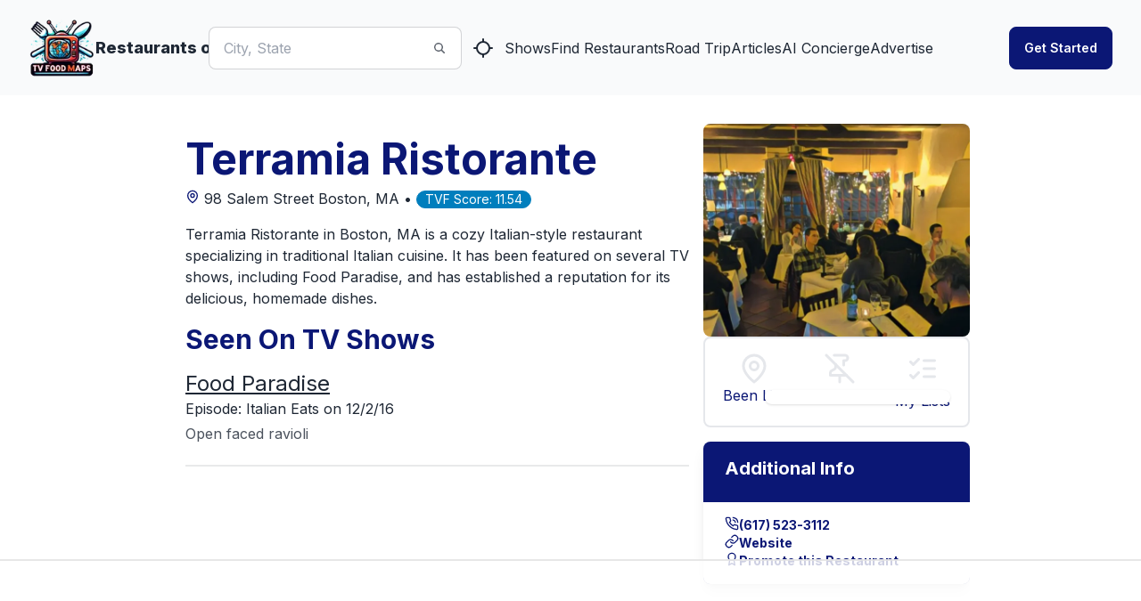

--- FILE ---
content_type: text/html; charset=utf-8
request_url: https://www.tvfoodmaps.com/restaurant/MA/Boston/Terramia-Ristorante
body_size: 24336
content:
<!DOCTYPE html><html lang="en" data-theme="fantasy" class="__className_f367f3"><head><meta charSet="utf-8"/><meta name="viewport" content="width=device-width, initial-scale=1, maximum-scale=1, user-scalable=no"/><link rel="preload" href="/_next/static/media/e4af272ccee01ff0-s.p.woff2" as="font" crossorigin="" type="font/woff2"/><link rel="preload" as="image" imageSrcSet="/_next/image?url=%2Flogo.png&amp;w=96&amp;q=75 1x, /_next/image?url=%2Flogo.png&amp;w=256&amp;q=75 2x" fetchPriority="high"/><link rel="stylesheet" href="/_next/static/css/f12923ec424396a1.css" data-precedence="next"/><link rel="preload" as="script" fetchPriority="low" href="/_next/static/chunks/webpack-54e2bb2258bed603.js"/><script src="/_next/static/chunks/fd9d1056-a3843091283fc47d.js" async=""></script><script src="/_next/static/chunks/8069-a39de9820ce73028.js" async=""></script><script src="/_next/static/chunks/main-app-110a24efb98f8f2a.js" async=""></script><script src="/_next/static/chunks/1749-1806c175cffbb4d1.js" async=""></script><script src="/_next/static/chunks/5250-c1776859f6c3389b.js" async=""></script><script src="/_next/static/chunks/7224-ead6f9649a43eb98.js" async=""></script><script src="/_next/static/chunks/8009-633770424c431a11.js" async=""></script><script src="/_next/static/chunks/5935-f4d894d9521364d7.js" async=""></script><script src="/_next/static/chunks/1500-c820ae6e2acc1ac1.js" async=""></script><script src="/_next/static/chunks/app/(root)/layout-6b5e4f828eefaff7.js" async=""></script><script src="/_next/static/chunks/app/(root)/error-439a01a853fab6da.js" async=""></script><script src="/_next/static/chunks/app/(root)/page-79be4fa1f1b882d8.js" async=""></script><script src="/_next/static/chunks/app/(root)/restaurant/%5B...restaurantname%5D/page-9d75db5312174fbf.js" async=""></script><link rel="preload" href="https://www.googletagmanager.com/gtag/js?id=G-9S4JYTSN1D" as="script"/><link rel="apple-touch-icon" sizes="180x180" href="/apple-touch-icon.png"/><link rel="icon" type="image/png" sizes="32x32" href="/favicon-32x32.png"/><link rel="icon" type="image/png" sizes="16x16" href="/favicon-16x16.png"/><link rel="manifest" href="/manifest.webmanifest"/><link rel="mask-icon" href="/safari-pinned-tab.svg" color="#5bbad5"/><meta name="msapplication-TileColor" content="#da532c"/><meta name="theme-color" content="#ffffff"/><meta name="theme-color" content="#6e0b75"/><title>Terramia Ristorante, Boston, MA, Seen On Food Paradise</title><meta name="description" content="

Terramia Ristorante in Boston, MA is a cozy Italian-style restaurant specializing in traditional Italian cuisine. It has been featured on several TV shows, including Food Paradise, and has established a reputation for its delicious, homemade dishes."/><meta name="application-name" content="TVFoodMaps"/><link rel="manifest" href="/manifest.webmanifest"/><meta name="keywords" content="TVFoodMaps"/><link rel="canonical" href="https://www.tvfoodmaps.com/restaurant/MA/Boston/Terramia-Ristorante"/><meta property="og:title" content="Terramia Ristorante, Boston, MA, Seen On Food Paradise"/><meta property="og:description" content="

Terramia Ristorante in Boston, MA is a cozy Italian-style restaurant specializing in traditional Italian cuisine. It has been featured on several TV shows, including Food Paradise, and has established a reputation for its delicious, homemade dishes."/><meta property="og:url" content="https://www.tvfoodmaps.com/restaurant/MA/Boston/Terramia-Ristorante"/><meta property="og:site_name" content="TVFoodMaps"/><meta property="og:locale" content="en_US"/><meta property="og:image" content="https://s3.amazonaws.com/tvf-images/prod/p5def97359ceda403770e9483.jpg"/><meta property="og:type" content="website"/><meta name="twitter:card" content="summary_large_image"/><meta name="twitter:creator" content="@bargpt"/><meta name="twitter:title" content="Terramia Ristorante, Boston, MA, Seen On Food Paradise"/><meta name="twitter:description" content="

Terramia Ristorante in Boston, MA is a cozy Italian-style restaurant specializing in traditional Italian cuisine. It has been featured on several TV shows, including Food Paradise, and has established a reputation for its delicious, homemade dishes."/><meta name="twitter:image" content="https://s3.amazonaws.com/tvf-images/prod/p5def97359ceda403770e9483.jpg"/><meta name="next-size-adjust"/><script src="/_next/static/chunks/polyfills-c67a75d1b6f99dc8.js" noModule=""></script></head><body><style>#nprogress{pointer-events:none}#nprogress .bar{background:#6e0b75;position:fixed;z-index:1031;top:0;left:0;width:100%;height:3px}#nprogress .peg{display:block;position:absolute;right:0;width:100px;height:100%;box-shadow:0 0 10px #6e0b75,0 0 5px #6e0b75;opacity:1;-webkit-transform:rotate(3deg) translate(0px,-4px);-ms-transform:rotate(3deg) translate(0px,-4px);transform:rotate(3deg) translate(0px,-4px)}#nprogress .spinner{display:block;position:fixed;z-index:1031;top:15px;right:15px}#nprogress .spinner-icon{width:18px;height:18px;box-sizing:border-box;border:2px solid transparent;border-top-color:#6e0b75;border-left-color:#6e0b75;border-radius:50%;-webkit-animation:nprogress-spinner 400ms linear infinite;animation:nprogress-spinner 400ms linear infinite}.nprogress-custom-parent{overflow:hidden;position:relative}.nprogress-custom-parent #nprogress .bar,.nprogress-custom-parent #nprogress .spinner{position:absolute}@-webkit-keyframes nprogress-spinner{0%{-webkit-transform:rotate(0deg)}100%{-webkit-transform:rotate(360deg)}}@keyframes nprogress-spinner{0%{transform:rotate(0deg)}100%{transform:rotate(360deg)}}</style><!--$--> <header class="bg-base-200"><nav class="container flex items-center justify-between px-8 py-4 mx-auto" aria-label="Global"><div class="flex lg:flex-1"><a class="flex items-center gap-2 shrink-0 " title="TVFoodMaps homepage" href="/"><img alt="TVFoodMaps - Restaurants on TV" fetchPriority="high" width="75" height="75" decoding="async" data-nimg="1" style="color:transparent" srcSet="/_next/image?url=%2Flogo.png&amp;w=96&amp;q=75 1x, /_next/image?url=%2Flogo.png&amp;w=256&amp;q=75 2x" src="/_next/image?url=%2Flogo.png&amp;w=256&amp;q=75"/><span class="font-extrabold text-lg hidden lg:flex">Restaurants on TV</span></a><div class="lg:hidden flex justify-center items-center"><label class="input input-bordered input-md flex items-center px-0 w-full ml-4"><input type="text" class="w-5/6 bg-white" placeholder="City, State"/><svg xmlns="http://www.w3.org/2000/svg" viewBox="0 0 16 16" fill="currentColor" class="w-4 h-4 opacity-70"><path fill-rule="evenodd" d="M9.965 11.026a5 5 0 1 1 1.06-1.06l2.755 2.754a.75.75 0 1 1-1.06 1.06l-2.755-2.754ZM10.5 7a3.5 3.5 0 1 1-7 0 3.5 3.5 0 0 1 7 0Z" clip-rule="evenodd"></path></svg></label><a class="btn btn-square" title="Find Restaurants on TV Nearby" href="/restaurants_nearme"><svg xmlns="http://www.w3.org/2000/svg" width="24" height="24" viewBox="0 0 24 24" fill="none" stroke="currentColor" stroke-width="2" stroke-linecap="round" stroke-linejoin="round" class="lucide lucide-locate "><line x1="2" x2="5" y1="12" y2="12"></line><line x1="19" x2="22" y1="12" y2="12"></line><line x1="12" x2="12" y1="2" y2="5"></line><line x1="12" x2="12" y1="19" y2="22"></line><circle cx="12" cy="12" r="7"></circle></svg></a></div></div><div class="flex lg:hidden"><button type="button" class="-m-2.5 inline-flex items-center justify-center rounded-md p-2.5"><span class="sr-only">Open main menu</span><svg xmlns="http://www.w3.org/2000/svg" fill="none" viewBox="0 0 24 24" stroke-width="1.5" stroke="currentColor" class="w-6 h-6 text-base-content"><path stroke-linecap="round" stroke-linejoin="round" d="M3.75 6.75h16.5M3.75 12h16.5m-16.5 5.25h16.5"></path></svg></button></div><div class="hidden lg:flex lg:justify-center lg:gap-8 lg:items-center"><div class="flex"><label class="input input-bordered flex items-center gap-2"><input type="text" class="grow" placeholder="City, State"/><svg xmlns="http://www.w3.org/2000/svg" viewBox="0 0 16 16" fill="currentColor" class="w-4 h-4 opacity-70"><path fill-rule="evenodd" d="M9.965 11.026a5 5 0 1 1 1.06-1.06l2.755 2.754a.75.75 0 1 1-1.06 1.06l-2.755-2.754ZM10.5 7a3.5 3.5 0 1 1-7 0 3.5 3.5 0 0 1 7 0Z" clip-rule="evenodd"></path></svg></label><a class="btn btn-square" title="Find Restaurants on TV Nearby" href="/restaurants_nearme"><svg xmlns="http://www.w3.org/2000/svg" width="24" height="24" viewBox="0 0 24 24" fill="none" stroke="currentColor" stroke-width="2" stroke-linecap="round" stroke-linejoin="round" class="lucide lucide-locate "><line x1="2" x2="5" y1="12" y2="12"></line><line x1="19" x2="22" y1="12" y2="12"></line><line x1="12" x2="12" y1="2" y2="5"></line><line x1="12" x2="12" y1="19" y2="22"></line><circle cx="12" cy="12" r="7"></circle></svg></a></div><a class="link link-hover" title="Shows" href="/explore/shows">Shows</a><a class="link link-hover" title="Find Restaurants" href="/explore">Find Restaurants</a><a class="link link-hover" title="Road Trip" href="/restaurants-on-tv-road-trip">Road Trip</a><a class="link link-hover" title="Articles" href="/restaurants-on-tv-articles">Articles</a><a class="link link-hover" title="AI Concierge" href="/foodtv-ai-chat">AI Concierge</a><a class="link link-hover" title="Advertise" href="/advertise">Advertise</a></div><div class="hidden lg:flex lg:justify-end lg:flex-1"></div></nav><div class="relative z-50 hidden"><div class="fixed inset-y-0 right-0 z-10 w-full px-8 py-4 overflow-y-auto bg-base-200 sm:max-w-sm sm:ring-1 sm:ring-neutral/10 transform origin-right transition ease-in-out duration-300"><div class="flex items-center justify-between"><a class="flex items-center gap-2 shrink-0 " title="TVFoodMaps homepage" href="/"><span class="font-extrabold text-lg">TVFoodMaps</span></a><button type="button" class="-m-2.5 rounded-md p-2.5"><span class="sr-only">Close menu</span><svg xmlns="http://www.w3.org/2000/svg" fill="none" viewBox="0 0 24 24" stroke-width="1.5" stroke="currentColor" class="w-6 h-6"><path stroke-linecap="round" stroke-linejoin="round" d="M6 18L18 6M6 6l12 12"></path></svg></button></div><div class="flow-root mt-6"><div class="py-4"><div class="flex flex-col gap-y-4 items-start"><a class="link link-hover" title="Shows" href="/explore/shows">Shows</a><a class="link link-hover" title="Find Restaurants" href="/explore">Find Restaurants</a><a class="link link-hover" title="Road Trip" href="/restaurants-on-tv-road-trip">Road Trip</a><a class="link link-hover" title="Articles" href="/restaurants-on-tv-articles">Articles</a><a class="link link-hover" title="AI Concierge" href="/foodtv-ai-chat">AI Concierge</a><a class="link link-hover" title="Advertise" href="/advertise">Advertise</a></div></div><div class="divider"></div><div class="flex flex-col"></div></div></div></div></header><!--/$--><main class="max-w-3xl xl:max-w-4xl 2xl:max-w-6xl mx-auto mt-4 lg:mt-8 mb-8 lg:mb-4 px-4 lg:px-0"><script type="application/ld+json">{"@context":"https://schema.org","@type":"Restaurant","name":"Terramia Ristorante","image":"https://s3.amazonaws.com/tvf-images/prod/p5def97359ceda403770e9483.jpg","address":{"@type":"PostalAddress","streetAddress":"98 Salem Street","addressLocality":"Boston","addressRegion":"MA","addressCountry":"US"},"telephone":"(617) 523-3112","servesCuisine":"Italian","priceRange":"$$","url":"https://www.terramiaristorante.com/","description":"\n\nTerramia Ristorante in Boston, MA is a cozy Italian-style restaurant specializing in traditional Italian cuisine. It has been featured on several TV shows, including Food Paradise, and has established a reputation for its delicious, homemade dishes."}</script><div class="bg-white overflow-x-hidden"><div class="md:flex md:flex-row-reverse gap-x-8 "><div class="md:w-1/3 hidden md:block"> <img alt="Terramia Ristorante" loading="lazy" width="512" height="512" decoding="async" data-nimg="1" class="w-full object-cover md:h-auto rounded-lg" style="color:transparent" srcSet="https://ik.imagekit.io/tvfoodmaps/prod/p5def97359ceda403770e9483.jpg?tr=w-640 1x, https://ik.imagekit.io/tvfoodmaps/prod/p5def97359ceda403770e9483.jpg?tr=w-1080 2x" src="https://ik.imagekit.io/tvfoodmaps/prod/p5def97359ceda403770e9483.jpg?tr=w-1080"/><div class="w-full flex flex-row border-2 justify-between px-5 text-primary py-4 rounded-lg"><div class="flex flex-col"><label class="swap swap-rotate"><input type="checkbox"/><svg xmlns="http://www.w3.org/2000/svg" width="36" height="36" viewBox="0 0 24 24" fill="none" stroke="#e5e7eb" stroke-width="2" stroke-linecap="round" stroke-linejoin="round" class="lucide lucide-map-pin swap-off"><path d="M20 10c0 6-8 12-8 12s-8-6-8-12a8 8 0 0 1 16 0Z"></path><circle cx="12" cy="10" r="3"></circle></svg><svg xmlns="http://www.w3.org/2000/svg" width="36" height="36" viewBox="0 0 24 24" fill="none" stroke="#0b1775" stroke-width="2" stroke-linecap="round" stroke-linejoin="round" class="lucide lucide-map-pin swap-on"><path d="M20 10c0 6-8 12-8 12s-8-6-8-12a8 8 0 0 1 16 0Z"></path><circle cx="12" cy="10" r="3"></circle></svg></label>Been List</div><div class="flex flex-col gap-y-1"><label class="swap swap-rotate"><input type="checkbox"/><svg xmlns="http://www.w3.org/2000/svg" width="36" height="36" viewBox="0 0 24 24" fill="none" stroke="#e5e7eb" stroke-width="2" stroke-linecap="round" stroke-linejoin="round" class="lucide lucide-pin-off swap-off"><line x1="2" x2="22" y1="2" y2="22"></line><line x1="12" x2="12" y1="17" y2="22"></line><path d="M9 9v1.76a2 2 0 0 1-1.11 1.79l-1.78.9A2 2 0 0 0 5 15.24V17h12"></path><path d="M15 9.34V6h1a2 2 0 0 0 0-4H7.89"></path></svg><svg xmlns="http://www.w3.org/2000/svg" width="36" height="36" viewBox="0 0 24 24" fill="none" stroke="#0b1775" stroke-width="2" stroke-linecap="round" stroke-linejoin="round" class="lucide lucide-pin swap-on"><line x1="12" x2="12" y1="17" y2="22"></line><path d="M5 17h14v-1.76a2 2 0 0 0-1.11-1.79l-1.78-.9A2 2 0 0 1 15 10.76V6h1a2 2 0 0 0 0-4H8a2 2 0 0 0 0 4h1v4.76a2 2 0 0 1-1.11 1.79l-1.78.9A2 2 0 0 0 5 15.24Z"></path></svg></label>Try List</div><div class="flex flex-col"><div class="dropdown"><div tabindex="0" role="button" class="text-center"><label class="swap swap-rotate"><input type="checkbox" readOnly=""/><svg xmlns="http://www.w3.org/2000/svg" width="36" height="36" viewBox="0 0 24 24" fill="none" stroke="#e5e7eb" stroke-width="2" stroke-linecap="round" stroke-linejoin="round" class="lucide lucide-list-checks swap-off"><path d="m3 17 2 2 4-4"></path><path d="m3 7 2 2 4-4"></path><path d="M13 6h8"></path><path d="M13 12h8"></path><path d="M13 18h8"></path></svg><svg xmlns="http://www.w3.org/2000/svg" width="36" height="36" viewBox="0 0 24 24" fill="none" stroke="#0b1775" stroke-width="2" stroke-linecap="round" stroke-linejoin="round" class="lucide lucide-list-checks swap-on"><path d="m3 17 2 2 4-4"></path><path d="m3 7 2 2 4-4"></path><path d="M13 6h8"></path><path d="M13 12h8"></path><path d="M13 18h8"></path></svg></label></div><ul tabindex="0" class="dropdown-content z-[100] menu p-2 shadow bg-base-100 rounded-box w-52 right-0"></ul></div><div>My Lists</div></div></div><div class="hidden md:block mt-4"><div class="max-w-sm rounded-lg overflow-hidden shadow-lg my-4"><div class="bg-primary text-white"><div class="font-bold text-xl mb-2 px-6 py-4 ">Additional Info</div><div class="text-gray-700 text-base px-6 py-4 bg-white"><div class="flex flex-col text-primary font-bold gap-y-2"><div class="flex flex-row text-sm gap-3"><svg xmlns="http://www.w3.org/2000/svg" width="16" height="16" viewBox="0 0 24 24" fill="none" stroke="currentColor" stroke-width="2" stroke-linecap="round" stroke-linejoin="round" class="lucide lucide-phone-call "><path d="M22 16.92v3a2 2 0 0 1-2.18 2 19.79 19.79 0 0 1-8.63-3.07 19.5 19.5 0 0 1-6-6 19.79 19.79 0 0 1-3.07-8.67A2 2 0 0 1 4.11 2h3a2 2 0 0 1 2 1.72 12.84 12.84 0 0 0 .7 2.81 2 2 0 0 1-.45 2.11L8.09 9.91a16 16 0 0 0 6 6l1.27-1.27a2 2 0 0 1 2.11-.45 12.84 12.84 0 0 0 2.81.7A2 2 0 0 1 22 16.92z"></path><path d="M14.05 2a9 9 0 0 1 8 7.94"></path><path d="M14.05 6A5 5 0 0 1 18 10"></path></svg>(617) 523-3112<!-- --> </div><div class="flex flex-row text-sm gap-3"><svg xmlns="http://www.w3.org/2000/svg" width="16" height="16" viewBox="0 0 24 24" fill="none" stroke="currentColor" stroke-width="2" stroke-linecap="round" stroke-linejoin="round" class="lucide lucide-link "><path d="M10 13a5 5 0 0 0 7.54.54l3-3a5 5 0 0 0-7.07-7.07l-1.72 1.71"></path><path d="M14 11a5 5 0 0 0-7.54-.54l-3 3a5 5 0 0 0 7.07 7.07l1.71-1.71"></path></svg><a href="https://www.terramiaristorante.com/">Website</a> </div><div class="flex flex-row text-sm gap-3"><svg xmlns="http://www.w3.org/2000/svg" width="16" height="16" viewBox="0 0 24 24" fill="none" stroke="currentColor" stroke-width="2" stroke-linecap="round" stroke-linejoin="round" class="lucide lucide-award "><circle cx="12" cy="8" r="6"></circle><path d="M15.477 12.89 17 22l-5-3-5 3 1.523-9.11"></path></svg> <a href="/advertise">Promote this Restaurant</a> </div></div></div></div></div></div></div><div class="md:w-2/3 md:flex md:flex-col md:justify-between"><div class="p-4"><h1 class="text-2xl md:text-3xl lg:text-4xl xl:text-5xl font-bold mb-2 text-primary">Terramia Ristorante</h1><div class="text-content mb-4"><a href="https://www.google.com/maps/search/?api=1&amp;query=Terramia Ristorante%20Boston,%20MA" rel="nofollow" target="map"><div class="inline-flex items-center justify-center text-primary"><svg xmlns="http://www.w3.org/2000/svg" width="24" height="24" viewBox="0 0 24 24" fill="none" stroke="currentColor" stroke-width="2" stroke-linecap="round" stroke-linejoin="round" class="lucide lucide-map-pin h-4 w-4"><path d="M20 10c0 6-8 12-8 12s-8-6-8-12a8 8 0 0 1 16 0Z"></path><circle cx="12" cy="10" r="3"></circle></svg></div> <!-- -->98 Salem Street<!-- --> <!-- -->Boston<!-- -->, <!-- -->MA<!-- --> • </a><div class="badge badge-secondary">TVF Score: <!-- -->11.54</div></div><p class="mb-4">

Terramia Ristorante in Boston, MA is a cozy Italian-style restaurant specializing in traditional Italian cuisine. It has been featured on several TV shows, including Food Paradise, and has established a reputation for its delicious, homemade dishes.</p><h2 class="text-xl md:text-2xl lg:text-3xl xl:text-3xl font-bold mb-2 lg:mb-4 text-primary">Seen On TV Shows</h2><div class="mt-3"><h3 class="text-xl md:text-xl lg:text-2xl xl:text-2xl"><a class="underline" href="/restaurants_on/Food-Paradise">Food Paradise</a></h3><p>Episode: <!-- -->Italian Eats<!-- -->  <!-- --> on 12/2/16</p><p class="mt-1 prose leading-normal">Open faced ravioli</p></div><div class="divider"></div><div class="block md:hidden mt-4"><div class="w-full flex flex-row border-2 justify-between px-5 text-primary py-4 rounded-lg"><div class="flex flex-col"><label class="swap swap-rotate"><input type="checkbox"/><svg xmlns="http://www.w3.org/2000/svg" width="36" height="36" viewBox="0 0 24 24" fill="none" stroke="#e5e7eb" stroke-width="2" stroke-linecap="round" stroke-linejoin="round" class="lucide lucide-map-pin swap-off"><path d="M20 10c0 6-8 12-8 12s-8-6-8-12a8 8 0 0 1 16 0Z"></path><circle cx="12" cy="10" r="3"></circle></svg><svg xmlns="http://www.w3.org/2000/svg" width="36" height="36" viewBox="0 0 24 24" fill="none" stroke="#0b1775" stroke-width="2" stroke-linecap="round" stroke-linejoin="round" class="lucide lucide-map-pin swap-on"><path d="M20 10c0 6-8 12-8 12s-8-6-8-12a8 8 0 0 1 16 0Z"></path><circle cx="12" cy="10" r="3"></circle></svg></label>Been List</div><div class="flex flex-col gap-y-1"><label class="swap swap-rotate"><input type="checkbox"/><svg xmlns="http://www.w3.org/2000/svg" width="36" height="36" viewBox="0 0 24 24" fill="none" stroke="#e5e7eb" stroke-width="2" stroke-linecap="round" stroke-linejoin="round" class="lucide lucide-pin-off swap-off"><line x1="2" x2="22" y1="2" y2="22"></line><line x1="12" x2="12" y1="17" y2="22"></line><path d="M9 9v1.76a2 2 0 0 1-1.11 1.79l-1.78.9A2 2 0 0 0 5 15.24V17h12"></path><path d="M15 9.34V6h1a2 2 0 0 0 0-4H7.89"></path></svg><svg xmlns="http://www.w3.org/2000/svg" width="36" height="36" viewBox="0 0 24 24" fill="none" stroke="#0b1775" stroke-width="2" stroke-linecap="round" stroke-linejoin="round" class="lucide lucide-pin swap-on"><line x1="12" x2="12" y1="17" y2="22"></line><path d="M5 17h14v-1.76a2 2 0 0 0-1.11-1.79l-1.78-.9A2 2 0 0 1 15 10.76V6h1a2 2 0 0 0 0-4H8a2 2 0 0 0 0 4h1v4.76a2 2 0 0 1-1.11 1.79l-1.78.9A2 2 0 0 0 5 15.24Z"></path></svg></label>Try List</div><div class="flex flex-col"><div class="dropdown"><div tabindex="0" role="button" class="text-center"><label class="swap swap-rotate"><input type="checkbox" readOnly=""/><svg xmlns="http://www.w3.org/2000/svg" width="36" height="36" viewBox="0 0 24 24" fill="none" stroke="#e5e7eb" stroke-width="2" stroke-linecap="round" stroke-linejoin="round" class="lucide lucide-list-checks swap-off"><path d="m3 17 2 2 4-4"></path><path d="m3 7 2 2 4-4"></path><path d="M13 6h8"></path><path d="M13 12h8"></path><path d="M13 18h8"></path></svg><svg xmlns="http://www.w3.org/2000/svg" width="36" height="36" viewBox="0 0 24 24" fill="none" stroke="#0b1775" stroke-width="2" stroke-linecap="round" stroke-linejoin="round" class="lucide lucide-list-checks swap-on"><path d="m3 17 2 2 4-4"></path><path d="m3 7 2 2 4-4"></path><path d="M13 6h8"></path><path d="M13 12h8"></path><path d="M13 18h8"></path></svg></label></div><ul tabindex="0" class="dropdown-content z-[100] menu p-2 shadow bg-base-100 rounded-box w-52 right-0"></ul></div><div>My Lists</div></div></div><img alt="Terramia Ristorante" loading="lazy" width="512" height="512" decoding="async" data-nimg="1" class="w-full object-cover md:h-auto rounded-lg mt-2" style="color:transparent" srcSet="https://ik.imagekit.io/tvfoodmaps/prod/p5def97359ceda403770e9483.jpg?tr=w-640 1x, https://ik.imagekit.io/tvfoodmaps/prod/p5def97359ceda403770e9483.jpg?tr=w-1080 2x" src="https://ik.imagekit.io/tvfoodmaps/prod/p5def97359ceda403770e9483.jpg?tr=w-1080"/><div class="max-w-sm rounded-lg overflow-hidden shadow-lg my-4"><div class="bg-primary text-white"><div class="font-bold text-xl mb-2 px-6 py-4 ">Additional Info</div><div class="text-gray-700 text-base px-6 py-4 bg-white"><div class="flex flex-col text-primary font-bold gap-y-2"><div class="flex flex-row text-sm gap-3"><svg xmlns="http://www.w3.org/2000/svg" width="16" height="16" viewBox="0 0 24 24" fill="none" stroke="currentColor" stroke-width="2" stroke-linecap="round" stroke-linejoin="round" class="lucide lucide-phone-call "><path d="M22 16.92v3a2 2 0 0 1-2.18 2 19.79 19.79 0 0 1-8.63-3.07 19.5 19.5 0 0 1-6-6 19.79 19.79 0 0 1-3.07-8.67A2 2 0 0 1 4.11 2h3a2 2 0 0 1 2 1.72 12.84 12.84 0 0 0 .7 2.81 2 2 0 0 1-.45 2.11L8.09 9.91a16 16 0 0 0 6 6l1.27-1.27a2 2 0 0 1 2.11-.45 12.84 12.84 0 0 0 2.81.7A2 2 0 0 1 22 16.92z"></path><path d="M14.05 2a9 9 0 0 1 8 7.94"></path><path d="M14.05 6A5 5 0 0 1 18 10"></path></svg>(617) 523-3112<!-- --> </div><div class="flex flex-row text-sm gap-3"><svg xmlns="http://www.w3.org/2000/svg" width="16" height="16" viewBox="0 0 24 24" fill="none" stroke="currentColor" stroke-width="2" stroke-linecap="round" stroke-linejoin="round" class="lucide lucide-link "><path d="M10 13a5 5 0 0 0 7.54.54l3-3a5 5 0 0 0-7.07-7.07l-1.72 1.71"></path><path d="M14 11a5 5 0 0 0-7.54-.54l-3 3a5 5 0 0 0 7.07 7.07l1.71-1.71"></path></svg><a href="https://www.terramiaristorante.com/">Website</a> </div><div class="flex flex-row text-sm gap-3"><svg xmlns="http://www.w3.org/2000/svg" width="16" height="16" viewBox="0 0 24 24" fill="none" stroke="currentColor" stroke-width="2" stroke-linecap="round" stroke-linejoin="round" class="lucide lucide-award "><circle cx="12" cy="8" r="6"></circle><path d="M15.477 12.89 17 22l-5-3-5 3 1.523-9.11"></path></svg> <a href="/advertise">Promote this Restaurant</a> </div></div></div></div></div></div><div class="mt-8"><h3 class="text-xl md:text-2xl lg:text-3xl xl:text-3xl font-bold mb-2 lg:mb-4 text-primary">Cuisines</h3><div class="flex flex-row flex-wrap"><a href="/restaurants-known-for/italian" class="badge badge-primary mr-2 mt-1">Italian</a></div></div><div class="mt-8"><h3 class="text-xl md:text-2xl lg:text-3xl xl:text-3xl font-bold mb-2 lg:mb-4 text-primary">Tags</h3><div class="flex flex-row flex-wrap"><a href="/restaurants-known-for/romantic-dining" class="badge badge-accent mr-2 mt-1 text-nowrap">Romantic Dining</a><a href="/restaurants-known-for/date-spot" class="badge badge-accent mr-2 mt-1 text-nowrap">Date Spot</a><a href="/restaurants-known-for/fine-dining" class="badge badge-accent mr-2 mt-1 text-nowrap">Fine Dining</a></div></div><div class="mt-8"><h3 class="text-xl md:text-2xl lg:text-3xl xl:text-3xl font-bold mb-2 lg:mb-4 text-primary">Nearby Restaurants</h3><div class="grid grid-cols-1 md:grid-cols-2 lg:grid-cols-2 gap-x-2 gap-y-4 md:gap-x-4 md:gap-y-6 w-full"><article class="card bg-base-300/30 rounded-box rounded-box shadow-lg overflow-hidden h-full"><a href="/restaurant/MA/Boston/Paulis" class="link link-hover hover:link-primary" title="Pauli&#x27;s" rel="bookmark"><figure><div class="relative"><img alt="Pauli&#x27;s" loading="lazy" width="512" height="512" decoding="async" data-nimg="1" class="aspect-video object-center object-cover hover:scale-[1.03] duration-200 ease-in-out" style="color:transparent" srcSet="https://ik.imagekit.io/tvfoodmaps/prod/p5dfd992c9a12ae24efe2aa00.jpg?tr=w-640 1x, https://ik.imagekit.io/tvfoodmaps/prod/p5dfd992c9a12ae24efe2aa00.jpg?tr=w-1080 2x" src="https://ik.imagekit.io/tvfoodmaps/prod/p5dfd992c9a12ae24efe2aa00.jpg?tr=w-1080"/></div><div class="absolute top-2 right-2"><div class="bg-base-200/60 px-3 py-1 rounded-lg text-primary font-bold text-center leading-tight text-lg">39.01<br/><span class="text-sm text-base-content font-normal">TVFScore</span></div></div></figure></a><div class="card-body"><div class="card-title mb-1 text-xl md:text-2xl font-bold"><div><h3><a href="/restaurant/MA/Boston/Paulis" class="link link-hover hover:link-primary text-primary" title="Pauli&#x27;s">Pauli&#x27;s</a></h3><div class="text-base font-normal"><a href="/restaurants_on_tv/MA/Boston">Boston<!-- -->, <!-- -->MA</a></div></div></div><p class="text-base space-y-4 font-normal">

Pauli&#x27;s in Boston, MA is a renowned sandwich shop that has been featured on the popular TV show Diners, Drive-ins and Dives. ...</p><div class="card-actions justify-end text-base-content/90 space-y-4"><div><div class="badge badge-outline"><a href="/restaurants_on/Diners-Drive-Ins-Dives">Diners, Drive-ins and Dives</a></div></div></div></div></article><article class="card bg-base-300/30 rounded-box rounded-box shadow-lg overflow-hidden h-full"><a href="/restaurant/MA/Boston/Neptune-Oyster" class="link link-hover hover:link-primary" title="Neptune Oyster" rel="bookmark"><figure><div class="relative"><img alt="Neptune Oyster" loading="lazy" width="512" height="512" decoding="async" data-nimg="1" class="aspect-video object-center object-cover hover:scale-[1.03] duration-200 ease-in-out" style="color:transparent" srcSet="/_next/image?url=https%3A%2F%2Fs3.amazonaws.com%2Ftvf-images%2Fprod%2Fp5def218f9ceda403770e725e.jpg&amp;w=640&amp;q=75 1x, /_next/image?url=https%3A%2F%2Fs3.amazonaws.com%2Ftvf-images%2Fprod%2Fp5def218f9ceda403770e725e.jpg&amp;w=1080&amp;q=75 2x" src="/_next/image?url=https%3A%2F%2Fs3.amazonaws.com%2Ftvf-images%2Fprod%2Fp5def218f9ceda403770e725e.jpg&amp;w=1080&amp;q=75"/></div><div class="absolute top-2 right-2"><div class="bg-base-200/60 px-3 py-1 rounded-lg text-primary font-bold text-center leading-tight text-lg">93.15<br/><span class="text-sm text-base-content font-normal">TVFScore</span></div></div></figure></a><div class="card-body"><div class="card-title mb-1 text-xl md:text-2xl font-bold"><div><h3><a href="/restaurant/MA/Boston/Neptune-Oyster" class="link link-hover hover:link-primary text-primary" title="Neptune Oyster">Neptune Oyster</a></h3><div class="text-base font-normal"><a href="/restaurants_on_tv/MA/Boston">Boston<!-- -->, <!-- -->MA</a></div></div></div><p class="text-base space-y-4 font-normal">

Neptune Oyster in Boston, MA is a seafood restaurant that has achieved fame for its fresh seafood, craft cocktails, and wide ...</p><div class="card-actions justify-end text-base-content/90 space-y-4"><div><div class="badge badge-outline"><a href="/restaurants_on/Americas-Best">America&#x27;s Best</a></div></div></div></div></article><article class="card bg-base-300/30 rounded-box rounded-box shadow-lg overflow-hidden h-full"><a href="/restaurant/MA/Boston/Il-Panino-Express" class="link link-hover hover:link-primary" title="Il Panino Express" rel="bookmark"><figure><div class="relative"><img alt="Il Panino Express" loading="lazy" width="512" height="512" decoding="async" data-nimg="1" class="aspect-video object-center object-cover hover:scale-[1.03] duration-200 ease-in-out" style="color:transparent" srcSet="https://ik.imagekit.io/tvfoodmaps/test/p5ce75508c0e6c5b9f734cbe5.jpg?tr=w-640 1x, https://ik.imagekit.io/tvfoodmaps/test/p5ce75508c0e6c5b9f734cbe5.jpg?tr=w-1080 2x" src="https://ik.imagekit.io/tvfoodmaps/test/p5ce75508c0e6c5b9f734cbe5.jpg?tr=w-1080"/></div><div class="absolute top-2 right-2"><div class="bg-base-200/60 px-3 py-1 rounded-lg text-primary font-bold text-center leading-tight text-lg">46.89<br/><span class="text-sm text-base-content font-normal">TVFScore</span></div></div></figure></a><div class="card-body"><div class="card-title mb-1 text-xl md:text-2xl font-bold"><div><h3><a href="/restaurant/MA/Boston/Il-Panino-Express" class="link link-hover hover:link-primary text-primary" title="Il Panino Express">Il Panino Express</a></h3><div class="text-base font-normal"><a href="/restaurants_on_tv/MA/Boston">Boston<!-- -->, <!-- -->MA</a></div></div></div><p class="text-base space-y-4 font-normal"> Diners, Drive-Ins and Dives

Il Panino Express in Boston, MA is a popular Italian-style deli that has been featured on multipl...</p><div class="card-actions justify-end text-base-content/90 space-y-4"><div><div class="badge badge-outline"><a href="/restaurants_on/Bizarre-Foods-America">Bizarre Foods America</a></div></div></div></div></article><article class="card bg-base-300/30 rounded-box rounded-box shadow-lg overflow-hidden h-full"><a href="/restaurant/MA/Boston/Marias-Pastry-Shop" class="link link-hover hover:link-primary" title="Maria&#x27;s Pastry Shop" rel="bookmark"><figure><div class="relative"><img alt="Maria&#x27;s Pastry Shop" loading="lazy" width="512" height="512" decoding="async" data-nimg="1" class="aspect-video object-center object-cover hover:scale-[1.03] duration-200 ease-in-out" style="color:transparent" srcSet="/_next/image?url=https%3A%2F%2Fs3.amazonaws.com%2Ftvf-images%2Ftest%2Fp5ce75508c0e6c5b9f734cbe5.jpg&amp;w=640&amp;q=75 1x, /_next/image?url=https%3A%2F%2Fs3.amazonaws.com%2Ftvf-images%2Ftest%2Fp5ce75508c0e6c5b9f734cbe5.jpg&amp;w=1080&amp;q=75 2x" src="/_next/image?url=https%3A%2F%2Fs3.amazonaws.com%2Ftvf-images%2Ftest%2Fp5ce75508c0e6c5b9f734cbe5.jpg&amp;w=1080&amp;q=75"/></div><div class="absolute top-2 right-2"><div class="bg-base-200/60 px-3 py-1 rounded-lg text-primary font-bold text-center leading-tight text-lg">64.28<br/><span class="text-sm text-base-content font-normal">TVFScore</span></div></div></figure></a><div class="card-body"><div class="card-title mb-1 text-xl md:text-2xl font-bold"><div><h3><a href="/restaurant/MA/Boston/Marias-Pastry-Shop" class="link link-hover hover:link-primary text-primary" title="Maria&#x27;s Pastry Shop">Maria&#x27;s Pastry Shop</a></h3><div class="text-base font-normal"><a href="/restaurants_on_tv/MA/Boston">Boston<!-- -->, <!-- -->MA</a></div></div></div><p class="text-base space-y-4 font-normal">

Maria&#x27;s Pastry Shop in Boston, MA is a traditional Italian bakery which has been family-owned since the 1940s. It is well-kno...</p><div class="card-actions justify-end text-base-content/90 space-y-4"><div><div class="badge badge-outline"><a href="/restaurants_on/Bizarre-Foods-America">Bizarre Foods America</a></div></div></div></div></article></div><div class="mt-4 lg:mt-6 w-full text-center"><a href="/restaurants_on_tv/MA/Boston" class="btn btn-primary">More Restaurants Nearby</a></div></div></div><div class="mt-8"><h3 class="text-xl md:text-2xl lg:text-3xl xl:text-3xl font-bold mb-2 lg:mb-4 text-primary">Nearby Points of Interest</h3><div class="grid grid-cols-1 md:grid-cols-2 lg:grid-cols-2 gap-x-2 gap-y-4 md:gap-x-4 md:gap-y-6 w-full"><article class="card bg-base-300/30 rounded-box rounded-box shadow-lg overflow-hidden h-full"><a href="/restaurants-near-poi/suffolk-university" class="link link-hover hover:link-primary" title="Suffolk University" rel="bookmark"><figure><img alt="https://s3.amazonaws.com/tvf-images/prod/p5def18689ceda403770e7010.jpg" loading="lazy" width="512" height="512" decoding="async" data-nimg="1" class="aspect-video object-center object-cover hover:scale-[1.03] duration-200 ease-in-out" style="color:transparent" srcSet="/_next/image?url=https%3A%2F%2Fs3.amazonaws.com%2Ftvf-images%2Fprod%2Fp5def18689ceda403770e7010.jpg&amp;w=640&amp;q=75 1x, /_next/image?url=https%3A%2F%2Fs3.amazonaws.com%2Ftvf-images%2Fprod%2Fp5def18689ceda403770e7010.jpg&amp;w=1080&amp;q=75 2x" src="/_next/image?url=https%3A%2F%2Fs3.amazonaws.com%2Ftvf-images%2Fprod%2Fp5def18689ceda403770e7010.jpg&amp;w=1080&amp;q=75"/></figure></a><div class="card-body"><div class="card-title mb-1 text-xl md:text-2xl font-bold"><a href="/restaurants-near-poi/suffolk-university" class="link link-hover hover:link-primary text-primary" title="Suffolk University" rel="bookmark">Suffolk University</a></div><p class="text-base-content/90 space-y-4 font-normal">Located in downtown Boston, Suffolk University offers a variety of urban educational experiences. The area is known for its eclectic food scene, with food stalls, diners, and upscale restaurants ne...</p><div class="card-actions justify-end text-base-content/90 space-y-4"></div></div></article><article class="card bg-base-300/30 rounded-box rounded-box shadow-lg overflow-hidden h-full"><a href="/restaurants-near-poi/td-garden" class="link link-hover hover:link-primary" title="TD Garden" rel="bookmark"><figure><img alt="https://s3.amazonaws.com/tvf-images/prod/p5def41539ceda403770e7b54.jpg" loading="lazy" width="512" height="512" decoding="async" data-nimg="1" class="aspect-video object-center object-cover hover:scale-[1.03] duration-200 ease-in-out" style="color:transparent" srcSet="/_next/image?url=https%3A%2F%2Fs3.amazonaws.com%2Ftvf-images%2Fprod%2Fp5def41539ceda403770e7b54.jpg&amp;w=640&amp;q=75 1x, /_next/image?url=https%3A%2F%2Fs3.amazonaws.com%2Ftvf-images%2Fprod%2Fp5def41539ceda403770e7b54.jpg&amp;w=1080&amp;q=75 2x" src="/_next/image?url=https%3A%2F%2Fs3.amazonaws.com%2Ftvf-images%2Fprod%2Fp5def41539ceda403770e7b54.jpg&amp;w=1080&amp;q=75"/></figure></a><div class="card-body"><div class="card-title mb-1 text-xl md:text-2xl font-bold"><a href="/restaurants-near-poi/td-garden" class="link link-hover hover:link-primary text-primary" title="TD Garden" rel="bookmark">TD Garden</a></div><p class="text-base-content/90 space-y-4 font-normal">This arena is home to the Boston Celtics (NBA) and the Boston Bruins (NHL). The surrounding area has a vibrant food scene with plenty of options for tourists, including famous clam chowder and Ital...</p><div class="card-actions justify-end text-base-content/90 space-y-4"></div></div></article><article class="card bg-base-300/30 rounded-box rounded-box shadow-lg overflow-hidden h-full"><a href="/restaurants-near-poi/emerson-college" class="link link-hover hover:link-primary" title="Emerson College" rel="bookmark"><figure><img alt="https://s3.amazonaws.com/tvf-images/prod/p5def1b7e9ceda403770e70e0.jpg" loading="lazy" width="512" height="512" decoding="async" data-nimg="1" class="aspect-video object-center object-cover hover:scale-[1.03] duration-200 ease-in-out" style="color:transparent" srcSet="/_next/image?url=https%3A%2F%2Fs3.amazonaws.com%2Ftvf-images%2Fprod%2Fp5def1b7e9ceda403770e70e0.jpg&amp;w=640&amp;q=75 1x, /_next/image?url=https%3A%2F%2Fs3.amazonaws.com%2Ftvf-images%2Fprod%2Fp5def1b7e9ceda403770e70e0.jpg&amp;w=1080&amp;q=75 2x" src="/_next/image?url=https%3A%2F%2Fs3.amazonaws.com%2Ftvf-images%2Fprod%2Fp5def1b7e9ceda403770e70e0.jpg&amp;w=1080&amp;q=75"/></figure></a><div class="card-body"><div class="card-title mb-1 text-xl md:text-2xl font-bold"><a href="/restaurants-near-poi/emerson-college" class="link link-hover hover:link-primary text-primary" title="Emerson College" rel="bookmark">Emerson College</a></div><p class="text-base-content/90 space-y-4 font-normal">Emerson College specializes in communication and the arts. The vibrant Boston area hosts a variety of eateries, reflecting its diverse student population and local influences.</p><div class="card-actions justify-end text-base-content/90 space-y-4"></div></div></article><article class="card bg-base-300/30 rounded-box rounded-box shadow-lg overflow-hidden h-full"><a href="/restaurants-near-poi/copley-square-hotel" class="link link-hover hover:link-primary" title="Copley Square Hotel" rel="bookmark"><figure><img alt="https://s3.amazonaws.com/tvf-images/prod/p5def41539ceda403770e7b54.jpg" loading="lazy" width="512" height="512" decoding="async" data-nimg="1" class="aspect-video object-center object-cover hover:scale-[1.03] duration-200 ease-in-out" style="color:transparent" srcSet="/_next/image?url=https%3A%2F%2Fs3.amazonaws.com%2Ftvf-images%2Fprod%2Fp5def41539ceda403770e7b54.jpg&amp;w=640&amp;q=75 1x, /_next/image?url=https%3A%2F%2Fs3.amazonaws.com%2Ftvf-images%2Fprod%2Fp5def41539ceda403770e7b54.jpg&amp;w=1080&amp;q=75 2x" src="/_next/image?url=https%3A%2F%2Fs3.amazonaws.com%2Ftvf-images%2Fprod%2Fp5def41539ceda403770e7b54.jpg&amp;w=1080&amp;q=75"/></figure></a><div class="card-body"><div class="card-title mb-1 text-xl md:text-2xl font-bold"><a href="/restaurants-near-poi/copley-square-hotel" class="link link-hover hover:link-primary text-primary" title="Copley Square Hotel" rel="bookmark">Copley Square Hotel</a></div><p class="text-base-content/90 space-y-4 font-normal">Convenience to major attractions and business districts makes it popular for meetings and conferences such as annual trade organization summits.</p><div class="card-actions justify-end text-base-content/90 space-y-4"></div></div></article><article class="card bg-base-300/30 rounded-box rounded-box shadow-lg overflow-hidden h-full"><a href="/restaurants-near-poi/seaport-world-trade-center" class="link link-hover hover:link-primary" title="Seaport World Trade Center" rel="bookmark"><figure><img alt="https://s3.amazonaws.com/tvf-images/prod/p5def50509ceda403770e7f9e.jpg" loading="lazy" width="512" height="512" decoding="async" data-nimg="1" class="aspect-video object-center object-cover hover:scale-[1.03] duration-200 ease-in-out" style="color:transparent" srcSet="/_next/image?url=https%3A%2F%2Fs3.amazonaws.com%2Ftvf-images%2Fprod%2Fp5def50509ceda403770e7f9e.jpg&amp;w=640&amp;q=75 1x, /_next/image?url=https%3A%2F%2Fs3.amazonaws.com%2Ftvf-images%2Fprod%2Fp5def50509ceda403770e7f9e.jpg&amp;w=1080&amp;q=75 2x" src="/_next/image?url=https%3A%2F%2Fs3.amazonaws.com%2Ftvf-images%2Fprod%2Fp5def50509ceda403770e7f9e.jpg&amp;w=1080&amp;q=75"/></figure></a><div class="card-body"><div class="card-title mb-1 text-xl md:text-2xl font-bold"><a href="/restaurants-near-poi/seaport-world-trade-center" class="link link-hover hover:link-primary text-primary" title="Seaport World Trade Center" rel="bookmark">Seaport World Trade Center</a></div><p class="text-base-content/90 space-y-4 font-normal">Known for its waterfront views, it serves as a venue for conferences, corporate meetings, and events like the Boston Global Forum.</p><div class="card-actions justify-end text-base-content/90 space-y-4"></div></div></article><article class="card bg-base-300/30 rounded-box rounded-box shadow-lg overflow-hidden h-full"><a href="/restaurants-near-poi/boston-convention-and-exhibition-center" class="link link-hover hover:link-primary" title="Boston Convention and Exhibition Center" rel="bookmark"><figure><img alt="https://s3.amazonaws.com/tvf-images/prod/p5def23579ceda403770e72d5.jpg" loading="lazy" width="512" height="512" decoding="async" data-nimg="1" class="aspect-video object-center object-cover hover:scale-[1.03] duration-200 ease-in-out" style="color:transparent" srcSet="/_next/image?url=https%3A%2F%2Fs3.amazonaws.com%2Ftvf-images%2Fprod%2Fp5def23579ceda403770e72d5.jpg&amp;w=640&amp;q=75 1x, /_next/image?url=https%3A%2F%2Fs3.amazonaws.com%2Ftvf-images%2Fprod%2Fp5def23579ceda403770e72d5.jpg&amp;w=1080&amp;q=75 2x" src="/_next/image?url=https%3A%2F%2Fs3.amazonaws.com%2Ftvf-images%2Fprod%2Fp5def23579ceda403770e72d5.jpg&amp;w=1080&amp;q=75"/></figure></a><div class="card-body"><div class="card-title mb-1 text-xl md:text-2xl font-bold"><a href="/restaurants-near-poi/boston-convention-and-exhibition-center" class="link link-hover hover:link-primary text-primary" title="Boston Convention and Exhibition Center" rel="bookmark">Boston Convention and Exhibition Center</a></div><p class="text-base-content/90 space-y-4 font-normal">One of the largest exhibit spaces in the Northeast, hosting major events such as PAX East, Boston’s Film Festival, and numerous business conventions.</p><div class="card-actions justify-end text-base-content/90 space-y-4"></div></div></article><article class="card bg-base-300/30 rounded-box rounded-box shadow-lg overflow-hidden h-full"><a href="/restaurants-near-poi/hynes-convention-center" class="link link-hover hover:link-primary" title="Hynes Convention Center" rel="bookmark"><figure><img alt="https://s3.amazonaws.com/tvf-images/prod/p5deeff0392ac36175e980dcf.jpg" loading="lazy" width="512" height="512" decoding="async" data-nimg="1" class="aspect-video object-center object-cover hover:scale-[1.03] duration-200 ease-in-out" style="color:transparent" srcSet="/_next/image?url=https%3A%2F%2Fs3.amazonaws.com%2Ftvf-images%2Fprod%2Fp5deeff0392ac36175e980dcf.jpg&amp;w=640&amp;q=75 1x, /_next/image?url=https%3A%2F%2Fs3.amazonaws.com%2Ftvf-images%2Fprod%2Fp5deeff0392ac36175e980dcf.jpg&amp;w=1080&amp;q=75 2x" src="/_next/image?url=https%3A%2F%2Fs3.amazonaws.com%2Ftvf-images%2Fprod%2Fp5deeff0392ac36175e980dcf.jpg&amp;w=1080&amp;q=75"/></figure></a><div class="card-body"><div class="card-title mb-1 text-xl md:text-2xl font-bold"><a href="/restaurants-near-poi/hynes-convention-center" class="link link-hover hover:link-primary text-primary" title="Hynes Convention Center" rel="bookmark">Hynes Convention Center</a></div><p class="text-base-content/90 space-y-4 font-normal">A premier venue for large-scale conventions, exhibitions, and trade shows, hosting events like the Boston Comic Con and various industry-specific expos.</p><div class="card-actions justify-end text-base-content/90 space-y-4"></div></div></article><article class="card bg-base-300/30 rounded-box rounded-box shadow-lg overflow-hidden h-full"><a href="/restaurants-near-poi/berklee-college-of-music" class="link link-hover hover:link-primary" title="Berklee College of Music" rel="bookmark"><figure><img alt="https://s3.amazonaws.com/tvf-images/prod/p5def218f9ceda403770e725e.jpg" loading="lazy" width="512" height="512" decoding="async" data-nimg="1" class="aspect-video object-center object-cover hover:scale-[1.03] duration-200 ease-in-out" style="color:transparent" srcSet="/_next/image?url=https%3A%2F%2Fs3.amazonaws.com%2Ftvf-images%2Fprod%2Fp5def218f9ceda403770e725e.jpg&amp;w=640&amp;q=75 1x, /_next/image?url=https%3A%2F%2Fs3.amazonaws.com%2Ftvf-images%2Fprod%2Fp5def218f9ceda403770e725e.jpg&amp;w=1080&amp;q=75 2x" src="/_next/image?url=https%3A%2F%2Fs3.amazonaws.com%2Ftvf-images%2Fprod%2Fp5def218f9ceda403770e725e.jpg&amp;w=1080&amp;q=75"/></figure></a><div class="card-body"><div class="card-title mb-1 text-xl md:text-2xl font-bold"><a href="/restaurants-near-poi/berklee-college-of-music" class="link link-hover hover:link-primary text-primary" title="Berklee College of Music" rel="bookmark">Berklee College of Music</a></div><p class="text-base-content/90 space-y-4 font-normal">Berklee College of Music is one of the world&#x27;s preeminent music schools, located in Boston&#x27;s Back Bay. The neighborhood is known for its eclectic restaurant scene, offering a mix of global flavors ...</p><div class="card-actions justify-end text-base-content/90 space-y-4"></div></div></article></div></div></div></div><dialog id="loginmodal" class="modal "><div class="modal-box"><h3 class="font-bold text-lg">You Must Be Signed-In To Use This Feature!</h3><p class="py-4">Registration is free!</p><form class="flex flex-col" method="dialog"><div class="w-full text-right"><button class="btn lg:w-1/4 mt-4 lg:mt-8 m-2">Close</button><button class="btn btn-primary">Get started</button></div></form></div></dialog><dialog id="upgrademodal" class="modal "><div class="modal-box"><h3 class="font-bold text-lg">Premium Membership is required for this Feature!</h3><form class="flex flex-col" method="dialog"><div class="w-full text-right"><button class="btn       lg:w-1/4 mt-4 lg:mt-8 m-2">Close</button><a href="/upgrade" class="btn btn-primary w-1/2 lg:w-1/4 mt-4 lg:mt-8 m-2">Upgrade</a></div></form></div></dialog></div></main><footer class="bg-base-200 border-t border-base-content/10 mt-4 lg:mt-16"><div class="max-w-7xl mx-auto py-10 lg:py-12"><div class=" flex lg:items-start md:flex-row md:flex-nowrap flex-wrap flex-col"><div class="w-64 flex-shrink-0 md:mx-0 mx-auto text-center md:text-left"><a aria-current="page" class="flex gap-2 justify-center md:justify-start items-center" href="/#"><strong class="font-extrabold tracking-tight text-base md:text-lg">TVFoodMaps</strong></a><div class="flex space-x-4 pb-4 sm:pb-0 pt-6 sm:pt-4 items-center justify-center"><a rel="nofollow" class="hover:text-gray-200 text-gray-400" href="https://twitter.com/TVFoodMaps"><svg xmlns="http://www.w3.org/2000/svg" class="h-6 w-6" fill="black" viewBox="0 0 24 24" stroke="currentColor"><path d="M8.29 20.251c7.547 0 11.675-6.253 11.675-11.675 0-.178 0-.355-.012-.53A8.348 8.348 0 0 0 22 5.92a8.19 8.19 0 0 1-2.357.646 4.118 4.118 0 0 0 1.804-2.27 8.224 8.224 0 0 1-2.605.996 4.107 4.107 0 0 0-6.993 3.743 11.65 11.65 0 0 1-8.457-4.287 4.106 4.106 0 0 0 1.27 5.477A4.073 4.073 0 0 1 2.8 9.713v.052a4.105 4.105 0 0 0 3.292 4.022 4.093 4.093 0 0 1-1.853.07 4.108 4.108 0 0 0 3.834 2.85A8.233 8.233 0 0 1 2 18.407a11.615 11.615 0 0 0 6.29 1.84"></path></svg></a><a rel="nofollow" class="flex items-center hover:text-gray-200 text-gray-400" href="https://www.facebook.com/tvfoodmaps/"><svg xmlns="http://www.w3.org/2000/svg" class="h-6 w-6 text-gray-400" fill="black" viewBox="0 0 512 512" stroke="currentColor"><path d="M211.9 197.4h-36.7v59.9h36.7V433.1h70.5V256.5h49.2l5.2-59.1h-54.4c0 0 0-22.1 0-33.7 0-13.9 2.8-19.5 16.3-19.5 10.9 0 38.2 0 38.2 0V82.9c0 0-40.2 0-48.8 0 -52.5 0-76.1 23.1-76.1 67.3C211.9 188.8 211.9 197.4 211.9 197.4z"></path></svg></a><a rel="nofollow" class="flex items-center hover:text-gray-200" href="https://www.instagram.com/TVFoodMaps/"><svg class="h-6 w-6" fill="black" viewBox="0 0 512 512" stroke="currentColor"><path d="M365.3 234.1h-24.7c1.8 7 2.9 14.3 2.9 21.9 0 48.3-39.2 87.5-87.5 87.5 -48.3 0-87.5-39.2-87.5-87.5 0-7.6 1.1-14.9 2.9-21.9h-24.7V354.4c0 6 4.9 10.9 10.9 10.9H354.4c6 0 10.9-4.9 10.9-10.9V234.1H365.3zM365.3 157.6c0-6-4.9-10.9-10.9-10.9h-32.8c-6 0-10.9 4.9-10.9 10.9v32.8c0 6 4.9 10.9 10.9 10.9h32.8c6 0 10.9-4.9 10.9-10.9V157.6zM256 201.3c-30.2 0-54.7 24.5-54.7 54.7 0 30.2 24.5 54.7 54.7 54.7 30.2 0 54.7-24.5 54.7-54.7C310.7 225.8 286.2 201.3 256 201.3M365.3 398.1H146.7c-18.1 0-32.8-14.7-32.8-32.8V146.7c0-18.1 14.7-32.8 32.8-32.8h218.7c18.1 0 32.8 14.7 32.8 32.8v218.7C398.1 383.4 383.5 398.1 365.3 398.1"></path></svg></a><a rel="nofollow" class="flex items-center hover:text-gray-200" href="https://www.tiktok.com/@TVFoodMaps"><svg xmlns="http://www.w3.org/2000/svg" class="h-6 w-6" fill="black" viewBox="0 0 512 512" stroke="currentColor"><path d="M448,209.91a210.06,210.06,0,0,1-122.77-39.25V349.38A162.55,162.55,0,1,1,185,188.31V278.2a74.62,74.62,0,1,0,52.23,71.18V0l88,0a121.18,121.18,0,0,0,1.86,22.17h0A122.18,122.18,0,0,0,381,102.39a121.43,121.43,0,0,0,67,20.14Z"></path></svg></a><a class="flex items-center hover:text-gray-200" href="https://www.pinterest.com/tvfoodmaps"><svg version="1.1" id="Layer_1" xmlns="http://www.w3.org/2000/svg" viewBox="0 0 511.998 511.998" class="h-6 w-6" fill="black"><g id="SVGRepo_bgCarrier" stroke-width="0"></g><g id="SVGRepo_tracerCarrier" stroke-linecap="round" stroke-linejoin="round"></g><g id="SVGRepo_iconCarrier"> <path d="M405.017,52.467C369.774,18.634,321.001,0,267.684,0C186.24,0,136.148,33.385,108.468,61.39 c-34.114,34.513-53.675,80.34-53.675,125.732c0,56.993,23.839,100.737,63.76,117.011c2.68,1.098,5.377,1.651,8.021,1.651 c8.422,0,15.095-5.511,17.407-14.35c1.348-5.071,4.47-17.582,5.828-23.013c2.906-10.725,0.558-15.884-5.78-23.353 c-11.546-13.662-16.923-29.817-16.923-50.842c0-62.451,46.502-128.823,132.689-128.823c68.386,0,110.866,38.868,110.866,101.434 c0,39.482-8.504,76.046-23.951,102.961c-10.734,18.702-29.609,40.995-58.585,40.995c-12.53,0-23.786-5.147-30.888-14.121 c-6.709-8.483-8.921-19.441-6.222-30.862c3.048-12.904,7.205-26.364,11.228-39.376c7.337-23.766,14.273-46.213,14.273-64.122 c0-30.632-18.832-51.215-46.857-51.215c-35.616,0-63.519,36.174-63.519,82.354c0,22.648,6.019,39.588,8.744,46.092 c-4.487,19.01-31.153,132.03-36.211,153.342c-2.925,12.441-20.543,110.705,8.618,118.54c32.764,8.803,62.051-86.899,65.032-97.713 c2.416-8.795,10.869-42.052,16.049-62.495c15.817,15.235,41.284,25.535,66.064,25.535c46.715,0,88.727-21.022,118.298-59.189 c28.679-37.02,44.474-88.618,44.474-145.282C457.206,127.983,438.182,84.311,405.017,52.467z"></path> </g></svg></a></div><p class="mt-3 text-sm text-base-content/80">Find the best restaurants as seen on TV.</p><p class="mt-3 text-sm text-base-content/60">Copyright © <!-- -->2026<!-- --> - All rights reserved</p></div><div class="flex-grow flex flex-wrap justify-center -mb-10 md:mt-0 mt-10 text-center ml-2 lg:ml-8"><div class="lg:w-1/3 md:w-1/2 w-full px-4"><div class="footer-title font-semibold text-base-content tracking-widest text-sm md:text-left mb-3">Explore</div><div class="flex flex-col justify-center items-center md:items-start gap-2 mb-10 text-sm"><a class="link link-hover" href="/explore/recent-restaurants">Recent Restaurants</a><a class="link link-hover" href="/explore/popular-restaurants">Popular Restauarnts</a><a class="link link-hover" href="/explore/shows">Shows</a><a class="link link-hover" href="/foodtv-ai-chat">AI Concierge</a><a class="link link-hover" href="/explore/guides">Guides</a><a class="link link-hover" href="/restaurants-on-tv-articles">Articles</a></div></div><div class="lg:w-1/3 md:w-1/2 w-full px-4"><div class="footer-title font-semibold text-base-content tracking-widest text-sm md:text-left mb-3">Points of Interest</div><div class="flex flex-col justify-center items-center md:items-start gap-2 mb-10 text-sm"><a class="link link-hover" href="/explore/pois/college">Near Colleges</a><a class="link link-hover" href="/explore/pois/airport">Near Airports</a><a class="link link-hover" href="/explore/pois/stadium">Near Stadiums</a><a class="link link-hover" href="/explore/pois/youthsport">Near Sport Complexes</a><a class="link link-hover" href="/explore/pois/conference">Near Conference Centers</a><a class="link link-hover" href="/explore/pois/landmark">Near Landmarks</a></div></div><div class="lg:w-1/3 md:w-1/2 w-full px-4"><div class="footer-title font-semibold text-base-content tracking-widest text-sm md:text-left mb-3">TVFoodMaps</div><div class="flex flex-col justify-center items-center md:items-start gap-2 mb-10 text-sm"><a class="link link-hover" href="/advertise">Promote Your Restaurant</a><a class="link link-hover" href="/affiliate">Earn Money</a><a class="link link-hover" href="/foodtv-products">Products</a><a class="link link-hover" href="/contact-us">Contact Us</a><a class="link link-hover" href="/tos">Terms of services</a><a class="link link-hover" href="/privacy-policy">Privacy policy</a></div><div class="footer-title font-semibold text-base-content tracking-widest text-sm md:text-left mb-3"><a href="https://www.apsquared.co" class="link-hover">APSquared Sites</a></div><div class="flex flex-col justify-center items-center md:items-start gap-2 mb-10 text-sm"><a class="link link-hover" href="https://www.legallyvibing.com">Legal THC Products Directory</a><a class="link link-hover" href="https://www.bargpt.app">Thirsty? Check out BarGPT Cocktails</a></div></div></div></div></div></footer><div style="position:fixed;z-index:9999;top:16px;left:16px;right:16px;bottom:16px;pointer-events:none"></div><script src="/_next/static/chunks/webpack-54e2bb2258bed603.js" async=""></script><script>(self.__next_f=self.__next_f||[]).push([0]);self.__next_f.push([2,null])</script><script>self.__next_f.push([1,"0:\"$L1\"\n"])</script><script>self.__next_f.push([1,"2:HL[\"/_next/static/media/e4af272ccee01ff0-s.p.woff2\",\"font\",{\"crossOrigin\":\"\",\"type\":\"font/woff2\"}]\n3:HL[\"/_next/static/css/f12923ec424396a1.css\",\"style\"]\n"])</script><script>self.__next_f.push([1,"4:I[7690,[],\"\"]\n7:I[5613,[],\"\"]\n9:I[1778,[],\"\"]\nc:I[8955,[],\"\"]\n8:[\"restaurantname\",\"MA/Boston/Terramia-Ristorante\",\"c\"]\nd:[]\n"])</script><script>self.__next_f.push([1,"1:[null,[\"$\",\"$L4\",null,{\"buildId\":\"P2mImjiyht-LCva8p10P9\",\"assetPrefix\":\"\",\"initialCanonicalUrl\":\"/restaurant/MA/Boston/Terramia-Ristorante\",\"initialTree\":[\"\",{\"children\":[\"(root)\",{\"children\":[\"restaurant\",{\"children\":[[\"restaurantname\",\"MA/Boston/Terramia-Ristorante\",\"c\"],{\"children\":[\"__PAGE__\",{}]}]}]},\"$undefined\",\"$undefined\",true]}],\"initialSeedData\":[\"\",{\"children\":[\"(root)\",{\"children\":[\"restaurant\",{\"children\":[[\"restaurantname\",\"MA/Boston/Terramia-Ristorante\",\"c\"],{\"children\":[\"__PAGE__\",{},[\"$L5\",\"$L6\",null]]},[\"$\",\"$L7\",null,{\"parallelRouterKey\":\"children\",\"segmentPath\":[\"children\",\"(root)\",\"children\",\"restaurant\",\"children\",\"$8\",\"children\"],\"loading\":\"$undefined\",\"loadingStyles\":\"$undefined\",\"loadingScripts\":\"$undefined\",\"hasLoading\":false,\"error\":\"$undefined\",\"errorStyles\":\"$undefined\",\"errorScripts\":\"$undefined\",\"template\":[\"$\",\"$L9\",null,{}],\"templateStyles\":\"$undefined\",\"templateScripts\":\"$undefined\",\"notFound\":\"$undefined\",\"notFoundStyles\":\"$undefined\",\"styles\":null}]]},[\"$\",\"$L7\",null,{\"parallelRouterKey\":\"children\",\"segmentPath\":[\"children\",\"(root)\",\"children\",\"restaurant\",\"children\"],\"loading\":\"$undefined\",\"loadingStyles\":\"$undefined\",\"loadingScripts\":\"$undefined\",\"hasLoading\":false,\"error\":\"$undefined\",\"errorStyles\":\"$undefined\",\"errorScripts\":\"$undefined\",\"template\":[\"$\",\"$L9\",null,{}],\"templateStyles\":\"$undefined\",\"templateScripts\":\"$undefined\",\"notFound\":\"$undefined\",\"notFoundStyles\":\"$undefined\",\"styles\":null}]]},[null,\"$La\",null]]},[\"$\",\"$L7\",null,{\"parallelRouterKey\":\"children\",\"segmentPath\":[\"children\"],\"loading\":\"$undefined\",\"loadingStyles\":\"$undefined\",\"loadingScripts\":\"$undefined\",\"hasLoading\":false,\"error\":\"$undefined\",\"errorStyles\":\"$undefined\",\"errorScripts\":\"$undefined\",\"template\":[\"$\",\"$L9\",null,{}],\"templateStyles\":\"$undefined\",\"templateScripts\":\"$undefined\",\"notFound\":[[\"$\",\"title\",null,{\"children\":\"404: This page could not be found.\"}],[\"$\",\"div\",null,{\"style\":{\"fontFamily\":\"system-ui,\\\"Segoe UI\\\",Roboto,Helvetica,Arial,sans-serif,\\\"Apple Color Emoji\\\",\\\"Segoe UI Emoji\\\"\",\"height\":\"100vh\",\"textAlign\":\"center\",\"display\":\"flex\",\"flexDirection\":\"column\",\"alignItems\":\"center\",\"justifyContent\":\"center\"},\"children\":[\"$\",\"div\",null,{\"children\":[[\"$\",\"style\",null,{\"dangerouslySetInnerHTML\":{\"__html\":\"body{color:#000;background:#fff;margin:0}.next-error-h1{border-right:1px solid rgba(0,0,0,.3)}@media (prefers-color-scheme:dark){body{color:#fff;background:#000}.next-error-h1{border-right:1px solid rgba(255,255,255,.3)}}\"}}],[\"$\",\"h1\",null,{\"className\":\"next-error-h1\",\"style\":{\"display\":\"inline-block\",\"margin\":\"0 20px 0 0\",\"padding\":\"0 23px 0 0\",\"fontSize\":24,\"fontWeight\":500,\"verticalAlign\":\"top\",\"lineHeight\":\"49px\"},\"children\":\"404\"}],[\"$\",\"div\",null,{\"style\":{\"display\":\"inline-block\"},\"children\":[\"$\",\"h2\",null,{\"style\":{\"fontSize\":14,\"fontWeight\":400,\"lineHeight\":\"49px\",\"margin\":0},\"children\":\"This page could not be found.\"}]}]]}]}]],\"notFoundStyles\":[],\"styles\":[[\"$\",\"link\",\"0\",{\"rel\":\"stylesheet\",\"href\":\"/_next/static/css/f12923ec424396a1.css\",\"precedence\":\"next\",\"crossOrigin\":\"$undefined\"}]]}]],\"initialHead\":[false,\"$Lb\"],\"globalErrorComponent\":\"$c\",\"missingSlots\":\"$Wd\"}]]\n"])</script><script>self.__next_f.push([1,"e:I[1600,[\"1749\",\"static/chunks/1749-1806c175cffbb4d1.js\",\"5250\",\"static/chunks/5250-c1776859f6c3389b.js\",\"7224\",\"static/chunks/7224-ead6f9649a43eb98.js\",\"8009\",\"static/chunks/8009-633770424c431a11.js\",\"5935\",\"static/chunks/5935-f4d894d9521364d7.js\",\"1500\",\"static/chunks/1500-c820ae6e2acc1ac1.js\",\"8332\",\"static/chunks/app/(root)/layout-6b5e4f828eefaff7.js\"],\"\"]\nf:\"$Sreact.suspense\"\n10:I[3212,[\"1749\",\"static/chunks/1749-1806c175cffbb4d1.js\",\"5250\",\"static/chunks/5250-c1776859f6c3389b.js\",\"7224\",\"static/chunk"])</script><script>self.__next_f.push([1,"s/7224-ead6f9649a43eb98.js\",\"8009\",\"static/chunks/8009-633770424c431a11.js\",\"5935\",\"static/chunks/5935-f4d894d9521364d7.js\",\"1500\",\"static/chunks/1500-c820ae6e2acc1ac1.js\",\"8332\",\"static/chunks/app/(root)/layout-6b5e4f828eefaff7.js\"],\"\"]\n11:I[5785,[\"5250\",\"static/chunks/5250-c1776859f6c3389b.js\",\"4701\",\"static/chunks/app/(root)/error-439a01a853fab6da.js\"],\"\"]\n18:I[5250,[\"1749\",\"static/chunks/1749-1806c175cffbb4d1.js\",\"5250\",\"static/chunks/5250-c1776859f6c3389b.js\",\"7224\",\"static/chunks/7224-ead6f9649a43eb98"])</script><script>self.__next_f.push([1,".js\",\"5707\",\"static/chunks/app/(root)/page-79be4fa1f1b882d8.js\"],\"\"]\n19:I[6112,[\"1749\",\"static/chunks/1749-1806c175cffbb4d1.js\",\"5250\",\"static/chunks/5250-c1776859f6c3389b.js\",\"7224\",\"static/chunks/7224-ead6f9649a43eb98.js\",\"8009\",\"static/chunks/8009-633770424c431a11.js\",\"5935\",\"static/chunks/5935-f4d894d9521364d7.js\",\"1500\",\"static/chunks/1500-c820ae6e2acc1ac1.js\",\"8332\",\"static/chunks/app/(root)/layout-6b5e4f828eefaff7.js\"],\"\"]\n12:T627,"])</script><script>self.__next_f.push([1,"M697.636 545.355c-4.711-5.95-6.637-7.343-11.284-13.347q-56.765-73.417-106.708-151.793-33.924-53.23-64.483-108.504-14.549-26.278-28.3-52.969-10.67-20.695-20.864-41.638a841.984 841.984 0 0 1-5.711-12.009c-4.428-9.442-8.774-18.93-13.44-28.244-5.317-10.616-11.789-21.745-21.552-28.877a29.405 29.405 0 0 0-15.319-5.895c-7.948-.513-15.282 2.769-22.176 6.353-50.438 26.301-97.659 59.276-140.37 96.798A730.778 730.778 0 0 0 133.39 331.82c-1.009 1.44-3.393.064-2.375-1.384q6.01-8.498 12.257-16.813a734.817 734.817 0 0 1 187.6-174.986q18.248-11.825 37.182-22.542c6.362-3.603 12.752-7.16 19.251-10.497 6.372-3.272 13.137-6.215 20.416-6.325 24.77-.385 37.595 27.667 46.405 46.542q4.153 8.911 8.406 17.767 16.075 33.62 33.388 66.628 10.684 20.379 21.837 40.52 34.707 62.717 73.778 122.896c34.506 53.143 68.737 100.089 108.046 149.785 1.082 1.375-.852 3.337-1.944 1.943ZM244.982 191.378c-1.44-1.604-2.87-3.209-4.318-4.813-11.422-12.632-23.679-25.118-39.364-32.36a57.11 57.11 0 0 0-23.927-5.547c-8.562.028-16.932 2.274-24.843 5.418-3.74 1.494-7.399 3.19-11.001 4.996-4.116 2.072-8.16 4.281-12.183 6.51q-11.332 6.27-22.369 13.09-21.96 13.572-42.545 29.216-10.671 8.113-20.902 16.758-9.516 8.03-18.646 16.492c-1.302 1.201-3.245-.742-1.944-1.943a441.255 441.255 0 0 1 4.85-4.446q6.875-6.216 13.971-12.193 12.94-10.918 26.549-20.993 21.162-15.676 43.782-29.226 11.304-6.765 22.919-12.962a198.735 198.735 0 0 1 7.095-3.621 113.116 113.116 0 0 1 16.868-6.867 60.006 60.006 0 0 1 25.476-2.502 66.327 66.327 0 0 1 23.505 8.131c15.401 8.608 27.346 21.92 38.97 34.91 1.174 1.32-.76 3.272-1.943 1.952Z"])</script><script>self.__next_f.push([1,"13:T43d,"])</script><script>self.__next_f.push([1,"M851.011 92.728a.982.982 0 0 1-.302-.047C586.303 9.063 353.265 19.998 204.33 43.895a1294.017 1294.017 0 0 0-60.403 11.161 1196.246 1196.246 0 0 0-15.597 3.378 1023.104 1023.104 0 0 0-18.532 4.306q-3.873.917-7.595 1.849a972.21 972.21 0 0 0-11.66 2.957 930.173 930.173 0 0 0-13.797 3.671.442.442 0 0 1-.051.015v.001a926.363 926.363 0 0 0-15.323 4.325c-2.698.78-5.304 1.548-7.8 2.307-.278.077-.525.151-.776.227l-.536.164c-.31.094-.617.187-.924.275l-.02.006h.001l-.811.253c-.968.293-1.912.579-2.841.864C23.119 87.22 9.626 92.604 9.493 92.656a1 1 0 1 1-.744-1.856c.134-.053 13.693-5.463 38.327-13.058.932-.286 1.88-.572 2.85-.866l.754-.235c.026-.01.051-.017.078-.025.305-.087.61-.18.92-.273l.536-.164c.268-.08.532-.16.802-.235a593.8 593.8 0 0 1 7.797-2.307 932.235 932.235 0 0 1 15.334-4.328c.017-.006.033-.01.05-.014v-.001a941.379 941.379 0 0 1 13.844-3.685 993.766 993.766 0 0 1 11.68-2.962q3.738-.93 7.61-1.852a1026.011 1026.011 0 0 1 18.563-4.313c5.299-1.183 10.555-2.322 15.622-3.383a1295.424 1295.424 0 0 1 60.497-11.178c149.149-23.932 382.52-34.884 647.299 48.854a1 1 0 0 1-.3 1.953Z"])</script><script>self.__next_f.push([1,"14:Ta15,"])</script><script>self.__next_f.push([1,"M262.989 419.84a6.73 6.73 0 0 0-1.7-2.67 6.43 6.43 0 0 0-.92-.71c-2.61-1.74-6.51-2.13-8.99 0a5.81 5.81 0 0 0-.69.71q-1.11 1.365-2.28 2.67a88.226 88.226 0 0 1-3.96 4.24c-.39.38-.78.77-1.18 1.15-.23.23-.46.45-.69.67-.88.84-1.78 1.65-2.69 2.45-.48.43-.96.85-1.45 1.26-.73.61-1.46 1.22-2.2 1.81-.07.05-.14.1-.21.16-.02.01-.03.03-.05.04-.01 0-.02 0-.03.02a.179.179 0 0 0-.07.05c-.22.15-.37.25-.48.34.04-.02.08-.05.12-.07-.18.14-.37.28-.55.42a92.853 92.853 0 0 1-5.37 3.69 99.21 99.21 0 0 1-14.22 7.55c-.33.13-.67.27-1.01.4a85.97 85.97 0 0 1-40.85 6.02q-2.13-.165-4.26-.45c-1.64-.24-3.27-.53-4.89-.86a97.932 97.932 0 0 1-18.02-5.44 118.652 118.652 0 0 1-20.66-12.12c-1-.71-2.01-1.42-3.02-2.11 1.15-2.82 2.28-5.64 3.38-8.48.55-1.37 1.08-2.74 1.6-4.12 4.09-10.63 7.93-21.36 11.61-32.13q5.58-16.365 10.53-32.92.51-1.68.99-3.36 2.595-8.745 4.98-17.53c.15-.57.31-1.13.45-1.7q.69-2.52 1.35-5.04c1-3.79-1.26-8.32-5.24-9.23a7.634 7.634 0 0 0-9.22 5.24c-.43 1.62-.86 3.23-1.3 4.85q-3.165 11.745-6.66 23.41l-1.02 3.36q-7.71 25.41-16.93 50.31-1.11 3.015-2.25 6.01c-.37.98-.74 1.96-1.12 2.94-.73 1.93-1.48 3.86-2.23 5.79-.43 1.13-.87 2.26-1.31 3.38-.29.71-.57 1.42-.85 2.12a41.81 41.81 0 0 0-8.81-2.12l-.48-.06a27.397 27.397 0 0 0-7.01.06 23.914 23.914 0 0 0-17.24 10.66c-4.77 7.51-4.71 18.25 1.98 24.63 6.89 6.57 17.32 6.52 25.43 2.41a28.351 28.351 0 0 0 10.52-9.86 50.57 50.57 0 0 0 2.74-4.65c.21.14.42.28.63.43.8.56 1.6 1.13 2.39 1.69a111.738 111.738 0 0 0 14.51 8.91 108.359 108.359 0 0 0 34.62 10.47c.27.03.53.07.8.1 1.33.17 2.67.3 4.01.41a103.782 103.782 0 0 0 55.58-11.36q2.175-1.125 4.31-2.36 3.315-1.92 6.48-4.08c1.15-.78 2.27-1.57 3.38-2.4a101.042 101.042 0 0 0 13.51-11.95q2.355-2.475 4.51-5.11a8.061 8.061 0 0 0 2.2-5.3 7.564 7.564 0 0 0-.5-2.64Zm-165.59 23.82c.21-.15.42-.31.62-.47-.06.15-.35.32-.62.47Zm3.21-3.23c-.23.26-.44.52-.67.78a23.366 23.366 0 0 1-2.25 2.2c-.11.1-.23.2-.35.29a.01.01 0 0 0-.01.01 3.804 3.804 0 0 0-.42.22q-.645.39-1.32.72a17.005 17.005 0 0 1-2.71.75 16.8 16.8 0 0 1-2.13.02h-.02a14.823 14.823 0 0 1-1.45-.4c-.24-.12-.47-.26-.7-.4-.09-.08-.17-.16-.22-.21a2.44 2.44 0 0 1-.27-.29.01.01 0 0 0-.01-.01c-.11-.2-.23-.4-.34-.6a.031.031 0 0 1-.01-.02c-.08-.25-.15-.51-.21-.77a12.51 12.51 0 0 1 .01-1.37 13.467 13.467 0 0 1 .54-1.88 11.068 11.068 0 0 1 .69-1.26c.02-.04.12-.2.23-.38.01-.01.01-.01.01-.02.15-.17.3-.35.46-.51.27-.3.56-.56.85-.83a18.022 18.022 0 0 1 1.75-1.01 19.48 19.48 0 0 1 2.93-.79 24.99 24.99 0 0 1 4.41.04 30.301 30.301 0 0 1 4.1 1.01 36.945 36.945 0 0 1-2.77 4.54c-.04.06-.08.12-.12.17Zm-11.12-3.29a2.18 2.18 0 0 1-.31.39 1.409 1.409 0 0 1 .31-.39Z"])</script><script>self.__next_f.push([1,"15:T9d9,"])</script><script>self.__next_f.push([1,"m232.929 317.71-.27 9.42q-.285 10.455-.59 20.92-.315 11.775-.66 23.54-.165 6.075-.34 12.15-.465 16.365-.92 32.72c-.03 1.13-.07 2.25-.1 3.38l-.45 16.23q-.255 8.805-.5 17.61-.18 6.6-.37 13.21l-2.7 95.79a7.648 7.648 0 0 1-7.5 7.5 7.561 7.561 0 0 1-7.5-7.5q.75-26.94 1.52-53.88.675-24.36 1.37-48.72l.45-16.06q.345-12.09.68-24.18c.03-1.13.07-2.25.1-3.38.02-.99.05-1.97.08-2.96l1.32-46.96q.27-9.24.52-18.49l.6-21.08c.09-3.09.17-6.17.26-9.26a7.648 7.648 0 0 1 7.5-7.5 7.561 7.561 0 0 1 7.5 7.5ZM644.357 319.791a893.238 893.238 0 0 1-28.161 87.941c-3.007 7.947-6.083 15.877-9.372 23.712l.756-1.791a54.583 54.583 0 0 1-5.59 10.612q-.229.32-.466.636 1.166-1.49.443-.589c-.254.3-.505.602-.768.895a23.664 23.664 0 0 1-2.249 2.204q-.301.257-.612.504l.938-.73c-.109.258-.873.598-1.11.744a18.254 18.254 0 0 1-2.405 1.218l1.791-.756a19.086 19.086 0 0 1-4.23 1.16l1.993-.267a17.02 17.02 0 0 1-4.298.046l1.994.268a14.002 14.002 0 0 1-3.405-.917l1.791.756a12.012 12.012 0 0 1-1.678-.896c-.272-.177-1.106-.809-.015.024 1.133.866.145.075-.088-.155-.194-.192-.37-.4-.56-.595-.882-.905.997 1.556.397.498a18.182 18.182 0 0 1-.878-1.637l.756 1.792a11.925 11.925 0 0 1-.728-2.651l.268 1.993a13.651 13.651 0 0 1-.003-3.404l-.268 1.993a15.964 15.964 0 0 1 .995-3.68l-.756 1.792a16.73 16.73 0 0 1 1.178-2.299 6.73 6.73 0 0 1 .728-1.071c.05.016-1.268 1.513-.57.757.184-.198.355-.406.54-.602.296-.314.613-.6.925-.898 1.045-.994-1.461.966-.256.18a19.049 19.049 0 0 1 2.75-1.5l-1.792.756a20.311 20.311 0 0 1 4.995-1.34l-1.994.268a25.628 25.628 0 0 1 6.46.076l-1.993-.267a33.21 33.21 0 0 1 7.892 2.22l-1.792-.757c5.39 2.314 10.163 5.75 14.928 9.118a111.95 111.95 0 0 0 14.506 8.907 108.388 108.388 0 0 0 34.622 10.474 103.933 103.933 0 0 0 92.586-36.752 8.078 8.078 0 0 0 2.197-5.304 7.632 7.632 0 0 0-2.197-5.303c-2.752-2.526-7.95-3.239-10.607 0a95.636 95.636 0 0 1-8.106 8.727q-2.018 1.914-4.143 3.71-1.213 1.026-2.46 2.011c-.394.31-1.62 1.138.263-.197-.432.306-.845.64-1.27.954a99.269 99.269 0 0 1-20.333 11.565l1.792-.756a96.836 96.836 0 0 1-24.172 6.623l1.994-.268a97.643 97.643 0 0 1-25.753-.038l1.993.268a99.8 99.8 0 0 1-24.857-6.77l1.792.755a116.025 116.025 0 0 1-21.736-12.59 86.877 86.877 0 0 0-11.113-6.995 42.824 42.824 0 0 0-14.438-4.388c-9.44-1.111-19.057 2.565-24.247 10.72-4.775 7.505-4.714 18.244 1.974 24.625 6.888 6.573 17.319 6.517 25.436 2.406 7.817-3.96 12.513-12.186 15.815-19.942 7.43-17.455 14.01-35.314 20.14-53.263q9.096-26.637 16.498-53.813.917-3.366 1.807-6.74c1.001-3.788-1.261-8.32-5.238-9.225a7.633 7.633 0 0 0-9.226 5.238Z"])</script><script>self.__next_f.push([1,"16:Ta2f,"])</script><script>self.__next_f.push([1,"M519.887 390.06c-8.609-16.792-21.946-30.92-37.632-41.303a114.237 114.237 0 0 0-52.563-18.38q-3.69-.335-7.399-.393c-2.921-.043-46.866 12.632-61.587 22.982a114.295 114.295 0 0 0-35.333 39.527 102.5 102.5 0 0 0-12.126 51.634 113.564 113.564 0 0 0 14.703 51.476 110.475 110.475 0 0 0 36.444 38.745c15.338 9.787 30.745 35.736 48.855 36.652 18.246.923 39.054-23.555 55.695-30.987a104.425 104.425 0 0 0 41.725-34.005 110.25 110.25 0 0 0 19.6-48.948c2.573-18.083 1.374-36.733-4.802-54.016a111.86 111.86 0 0 0-5.58-12.983c-1.78-3.506-6.996-4.796-10.261-2.691a7.68 7.68 0 0 0-2.691 10.261q1.568 3.088 2.915 6.278l-.756-1.792a101.15 101.15 0 0 1 6.877 25.539l-.268-1.994a109.229 109.229 0 0 1-.066 28.682l.267-1.994a109.734 109.734 0 0 1-7.554 27.675l.756-1.792a104.212 104.212 0 0 1-6.672 13.098q-1.923 3.186-4.08 6.222c-.632.888-1.283 1.761-1.94 2.631-.855 1.136 1.168-1.483.283-.37-.15.19-.3.38-.452.57q-.681.852-1.382 1.688a93.613 93.613 0 0 1-10.176 10.383q-1.366 1.193-2.778 2.331c-.469.379-.932.773-1.42 1.125.018-.013 1.579-1.2.655-.51-.29.216-.579.435-.87.651q-2.91 2.156-5.974 4.092a103.485 103.485 0 0 1-14.756 7.713l1.792-.756a109.215 109.215 0 0 1-27.597 7.552l1.994-.268a108.154 108.154 0 0 1-28.589.05l1.994.268a99.835 99.835 0 0 1-25.096-6.784l1.792.756a93.643 93.643 0 0 1-13.416-6.991q-3.174-2-6.184-4.248c-.286-.213-.57-.43-.855-.645-.915-.691.658.51.67.518a19.169 19.169 0 0 1-1.534-1.225q-1.454-1.184-2.862-2.422a101.99 101.99 0 0 1-10.493-10.71q-1.213-1.433-2.374-2.91c-.335-.426-.946-1.29.404.53-.177-.24-.362-.475-.541-.713q-.647-.858-1.276-1.728-2.203-3.048-4.188-6.246a109.29 109.29 0 0 1-7.805-15.108l.756 1.791a106.588 106.588 0 0 1-7.34-26.837l.267 1.994a97.866 97.866 0 0 1-.048-25.636l-.268 1.994a94.673 94.673 0 0 1 6.595-23.959l-.757 1.792a101.557 101.557 0 0 1 7.196-13.857q2.065-3.323 4.377-6.484.526-.719 1.063-1.428c.324-.428 1.215-1.494-.306.388.15-.184.293-.374.44-.56q1.269-1.608 2.6-3.165a107.402 107.402 0 0 1 10.883-11.02q1.474-1.293 2.994-2.53.691-.562 1.391-1.113c.187-.147.376-.29.562-.438-1.998 1.59-.555.432-.102.092q3.134-2.348 6.436-4.46a103.644 103.644 0 0 1 15.386-8.109l-1.791.756c7.76-3.258 42.14-10.949 48.394-10.11l-1.994-.267a106.225 106.225 0 0 1 26.72 7.382l-1.792-.756a110.313 110.313 0 0 1 12.6 6.33q3.044 1.783 5.968 3.762 1.383.936 2.738 1.915.677.489 1.346.989c.248.185.494.372.741.558 1.04.779-1.431-1.129-.342-.267a110.843 110.843 0 0 1 10.368 9.253q2.401 2.445 4.637 5.045 1.147 1.335 2.246 2.708c.365.455 1.605 2.1.085.084.372.493.747.983 1.114 1.48a97.977 97.977 0 0 1 8.392 13.537c1.793 3.498 6.987 4.802 10.261 2.691a7.677 7.677 0 0 0 2.69-10.261Z"])</script><script>self.__next_f.push([1,"17:T61e,"])</script><script>self.__next_f.push([1,"M432.497 512.456a3.78 3.78 0 0 1-2.74-6.552l.26-1.03-.103-.247c-3.48-8.297-25.685 14.834-26.645 22.632a30.029 30.029 0 0 0 .527 10.328 120.392 120.392 0 0 1-10.952-50.003 116.202 116.202 0 0 1 .72-12.963q.598-5.293 1.658-10.51a121.787 121.787 0 0 1 24.151-51.617c6.874.383 12.898-.664 13.48-13.986.103-2.37 1.86-4.421 2.248-6.756a30.72 30.72 0 0 1-1.98.183l-.623.032-.077.004a3.745 3.745 0 0 1-3.076-6.101l.85-1.046c.43-.538.872-1.065 1.302-1.603a1.865 1.865 0 0 0 .14-.161c.495-.613.99-1.216 1.485-1.829a10.83 10.83 0 0 0-3.55-3.432c-4.96-2.904-11.802-.893-15.384 3.593-3.593 4.486-4.271 10.78-3.023 16.385a43.398 43.398 0 0 0 6.003 13.383c-.27.344-.549.677-.818 1.022a122.574 122.574 0 0 0-12.793 20.268c1.016-7.939-11.412-36.608-16.218-42.68-5.773-7.295-17.611-4.112-18.628 5.135l-.03.268q1.072.604 2.097 1.283a5.127 5.127 0 0 1-2.067 9.33l-.104.016c-9.556 13.644 21.077 49.155 28.745 41.182a125.11 125.11 0 0 0-6.735 31.692 118.664 118.664 0 0 0 .086 19.16l-.032-.226c-1.704-13.882-30.931-34.522-39.466-32.803-4.917.99-9.76.765-9.013 5.725l.036.237a34.442 34.442 0 0 1 3.862 1.861q1.07.605 2.096 1.283a5.127 5.127 0 0 1-2.067 9.33l-.104.016-.215.033c-4.35 14.966 27.907 39.12 47.517 31.434h.011a125.075 125.075 0 0 0 8.402 24.528h30.015c.107-.333.204-.678.301-1.011a34.102 34.102 0 0 1-8.305-.495c2.227-2.732 4.454-5.486 6.68-8.219a1.861 1.861 0 0 0 .14-.161c1.13-1.399 2.27-2.787 3.4-4.185v-.002a49.952 49.952 0 0 0-1.463-12.725Zm-34.37-67.613.015-.022-.016.043Zm-6.65 59.932-.257-.58c.01-.42.01-.84 0-1.27 0-.119-.022-.237-.022-.355.097.742.183 1.484.29 2.227Z"])</script><script>self.__next_f.push([1,"a:[\"$\",\"html\",null,{\"lang\":\"en\",\"data-theme\":\"fantasy\",\"className\":\"__className_f367f3\",\"children\":[\"$\",\"$Le\",null,{\"children\":[[\"$\",\"$f\",null,{\"children\":[\" \",[\"$\",\"$L10\",null,{}]]}],[\"$\",\"main\",null,{\"className\":\"max-w-3xl xl:max-w-4xl 2xl:max-w-6xl mx-auto mt-4 lg:mt-8 mb-8 lg:mb-4 px-4 lg:px-0\",\"children\":[\"$\",\"$L7\",null,{\"parallelRouterKey\":\"children\",\"segmentPath\":[\"children\",\"(root)\",\"children\"],\"loading\":\"$undefined\",\"loadingStyles\":\"$undefined\",\"loadingScripts\":\"$undefined\",\"hasLoading\":false,\"error\":\"$11\",\"errorStyles\":[],\"errorScripts\":[],\"template\":[\"$\",\"$L9\",null,{}],\"templateStyles\":\"$undefined\",\"templateScripts\":\"$undefined\",\"notFound\":[\"$\",\"section\",null,{\"className\":\"relative bg-base-100 text-base-content h-screen w-full flex flex-col justify-center gap-8 items-center p-10\",\"children\":[[\"$\",\"div\",null,{\"className\":\"p-6 bg-white rounded-xl\",\"children\":[\"$\",\"svg\",null,{\"xmlns\":\"http://www.w3.org/2000/svg\",\"className\":\"w-56 h-56\",\"viewBox\":\"0 0 860.13137 571.14799\",\"children\":[[\"$\",\"path\",null,{\"fill\":\"#f2f2f2\",\"d\":\"M435.735 160.527c-7.669-12.684-16.757-26.228-30.99-30.37-16.481-4.796-33.412 4.732-47.774 14.135a1392.157 1392.157 0 0 0-123.893 91.283l.043.493 92.451-6.376c22.265-1.535 45.296-3.283 64.972-13.816 7.467-3.996 14.745-9.335 23.206-9.707 10.511-.463 19.677 6.879 26.88 14.549 42.607 45.37 54.937 114.754 102.738 154.616a1516.995 1516.995 0 0 0-107.633-214.807Z\"}],[\"$\",\"path\",null,{\"fill\":\"#e4e4e4\",\"d\":\"$12\"}],[\"$\",\"path\",null,{\"fill\":\"#e4e4e4\",\"d\":\"m560.542 322.285 36.905-13.498 18.323-6.702c5.968-2.183 11.921-4.667 18.09-6.23a28.539 28.539 0 0 1 16.374.208 37.738 37.738 0 0 1 12.77 7.917 103.64 103.64 0 0 1 10.475 11.186c3.99 4.795 7.92 9.64 11.868 14.467q24.442 29.891 48.563 60.042 24.121 30.15 47.92 60.556 23.857 30.48 47.386 61.216 2.882 3.765 5.76 7.534c1.059 1.388 3.449.02 2.374-1.388q-23.702-31.045-47.735-61.835-24.092-30.864-48.516-61.466-24.425-30.601-49.179-60.937-6.167-7.558-12.354-15.099c-3.48-4.24-6.92-8.527-10.737-12.474-7.005-7.245-15.757-13.648-26.234-13.822-6.16-.102-12.121 1.853-17.844 3.923-6.17 2.232-12.325 4.506-18.486 6.76l-37.163 13.592-9.29 3.398c-1.65.603-.937 3.262.73 2.652Z\"}],[\"$\",\"path\",null,{\"fill\":\"#f2f2f2\",\"d\":\"M196.443 170.1c-18.754-9.639-42.771-7.75-60.005 4.291a855.847 855.847 0 0 1 97.37 22.726c-13.282-7.784-23.672-19.98-37.365-27.017ZM136.253 174.358l-3.61 2.935a53.444 53.444 0 0 1 3.795-2.902c-.062-.01-.123-.022-.185-.033ZM661.615 322.42c-3.633-4.422-7.56-9.052-12.994-10.849l-5.073.2a575.436 575.436 0 0 0 153.267 175.221l-135.2-164.572ZM346.15 285.94a37.481 37.481 0 0 0 14.93 20.96c2.82 1.92 6.157 3.761 7.122 7.034a8.379 8.379 0 0 1-.873 6.15 24.884 24.884 0 0 1-3.862 5.041l-.136.512c-6.999-4.147-13.657-9.393-17.523-16.551s-4.405-16.539.342-23.146M579.15 488.94a37.481 37.481 0 0 0 14.93 20.96c2.82 1.92 6.157 3.761 7.122 7.034a8.379 8.379 0 0 1-.873 6.15 24.884 24.884 0 0 1-3.862 5.041l-.136.512c-6.999-4.147-13.657-9.393-17.523-16.551s-4.405-16.539.342-23.146M114.15 474.94a37.481 37.481 0 0 0 14.93 20.96c2.82 1.92 6.157 3.761 7.122 7.034a8.379 8.379 0 0 1-.873 6.15 24.884 24.884 0 0 1-3.862 5.041l-.136.512c-6.999-4.147-13.657-9.393-17.523-16.551s-4.405-16.539.342-23.146\"}],[\"$\",\"circle\",null,{\"cx\":649.249,\"cy\":51,\"r\":51,\"className\":\"fill-primary\"}],[\"$\",\"path\",null,{\"fill\":\"#f0f0f0\",\"d\":\"M741.284 11.87c-24.717-3.34-52.935 10.02-59.341 34.124a21.597 21.597 0 0 0-41.094 2.109l2.83 2.026a372.275 372.275 0 0 0 160.659-.726C787.145 31.334 766 15.21 741.284 11.87ZM635.284 79.87c-24.717-3.34-52.935 10.02-59.341 34.124a21.597 21.597 0 0 0-41.094 2.109l2.83 2.026a372.275 372.275 0 0 0 160.659-.726C681.145 99.334 660 83.21 635.284 79.87Z\"}],[\"$\",\"path\",null,{\"fill\":\"#ccc\",\"d\":\"$13\"}],[\"$\",\"path\",null,{\"fill\":\"#3f3d56\",\"d\":\"$14\"}],[\"$\",\"path\",null,{\"fill\":\"#3f3d56\",\"d\":\"$15\"}],[\"$\",\"path\",null,{\"fill\":\"#3f3d56\",\"d\":\"m719.19 317.71-2.7 95.793-2.686 95.294-1.518 53.883a7.565 7.565 0 0 0 7.5 7.5 7.65 7.65 0 0 0 7.5-7.5l2.7-95.793 2.685-95.294 1.518-53.883a7.565 7.565 0 0 0-7.5-7.5 7.65 7.65 0 0 0-7.5 7.5Z\"}],[\"$\",\"path\",null,{\"d\":\"M459.591 535.935h2.33V429.893h54.328v-2.322H461.92v-44.745h41.956q-.923-1.173-1.899-2.317H461.92v-29.553a65.378 65.378 0 0 0-2.329-.943v30.496H413.94v-37.865c-.782.036-1.552.09-2.329.155v37.71h-36.42v-28.25a54.63 54.63 0 0 0-2.317 1.092v27.158h-30.615v2.317h30.615v44.744h-30.615v2.323h30.615v106.042h2.317V429.893a36.413 36.413 0 0 1 36.42 36.42v69.622h2.33V429.893h45.651Zm-84.4-108.365v-44.744h36.42v44.745Zm38.748 0v-44.744h.914a44.741 44.741 0 0 1 44.738 44.745Z\",\"opacity\":0.2}],[\"$\",\"path\",null,{\"fill\":\"#3f3d56\",\"d\":\"M445.369 504.14a63.059 63.059 0 0 1-20.05 33.7c-.74.64-1.48 1.26-2.25 1.87q-2.805.255-5.57.52c-1.53.14-3.04.29-4.54.43l-.27.03-.19-1.64-.76-6.64a37.623 37.623 0 0 1-3.3-32.44c2.64-7.12 7.42-13.41 12.12-19.65 6.49-8.62 12.8-17.14 13.03-27.65a60.544 60.544 0 0 1 7.9 13.33 16.432 16.432 0 0 0-5.12 3.77c-.41.45-.82 1.08-.54 1.62.24.46.84.57 1.36.63l3.76.39c1 .11 2 .21 3 .32a63.99 63.99 0 0 1 2.45 12.18 61.189 61.189 0 0 1-1.03 19.23Z\"}],[\"$\",\"path\",null,{\"className\":\"fill-primary\",\"d\":\"M478.569 477.93c-5.9 4.29-9.35 10.46-12.03 17.26a16.628 16.628 0 0 0-7.17 4.58c-.41.45-.82 1.08-.54 1.62.24.46.84.57 1.36.63l3.76.39c-2.68 8.04-5.14 16.36-9.88 23.15a36.99 36.99 0 0 1-12.03 10.91 38.492 38.492 0 0 1-4.02 1.99q-7.62.585-14.95 1.25-2.805.255-5.57.52c-1.53.14-3.04.29-4.54.43q-.015-.825 0-1.65a63.304 63.304 0 0 1 15.25-39.86c.45-.52.91-1.03 1.38-1.54a61.792 61.792 0 0 1 16.81-12.7 62.654 62.654 0 0 1 32.17-6.98Z\"}],[\"$\",\"path\",null,{\"className\":\"fill-primary\",\"d\":\"m419.229 535.1-1.15 3.4-.58 1.73c-1.53.14-3.04.29-4.54.43l-.27.03-4.96.51c-.43-.5-.86-1.01-1.28-1.53a62.03 62.03 0 0 1 8.07-87.11c-1.32 6.91.22 13.53 2.75 20.1-.27.11-.53.22-.78.34a16.432 16.432 0 0 0-5.12 3.77c-.41.45-.82 1.08-.54 1.62.24.46.84.57 1.36.63l3.76.39c1 .11 2 .21 3 .32l1.41.15c.07.15.13.29.2.44 2.85 6.18 5.92 12.39 7.65 18.83a43.666 43.666 0 0 1 1.02 4.91 37.604 37.604 0 0 1-10 31.04Z\"}],[\"$\",\"path\",null,{\"fill\":\"#3f3d56\",\"d\":\"$16\"}],[\"$\",\"path\",null,{\"fill\":\"#3f3d56\",\"d\":\"$17\"}],[\"$\",\"circle\",null,{\"cx\":95.249,\"cy\":439,\"r\":11,\"fill\":\"#3f3d56\"}],[\"$\",\"circle\",null,{\"cx\":227.249,\"cy\":559,\"r\":11,\"fill\":\"#3f3d56\"}],[\"$\",\"circle\",null,{\"cx\":728.249,\"cy\":559,\"r\":11,\"fill\":\"#3f3d56\"}],[\"$\",\"circle\",null,{\"cx\":755.249,\"cy\":419,\"r\":11,\"fill\":\"#3f3d56\"}],[\"$\",\"circle\",null,{\"cx\":723.249,\"cy\":317,\"r\":11,\"fill\":\"#3f3d56\"}],[\"$\",\"path\",null,{\"fill\":\"#3f3d56\",\"d\":\"M264.249 419a10.949 10.949 0 1 1-.21-2.16 10.992 10.992 0 0 1 .21 2.16Z\"}],[\"$\",\"circle\",null,{\"cx\":484.249,\"cy\":349,\"r\":11,\"fill\":\"#3f3d56\"}],[\"$\",\"path\",null,{\"fill\":\"#3f3d56\",\"d\":\"M375.249 349a10.949 10.949 0 1 1-.21-2.16 10.992 10.992 0 0 1 .21 2.16ZM233.249 317a10.949 10.949 0 1 1-.21-2.16 10.992 10.992 0 0 1 .21 2.16Z\"}],[\"$\",\"circle\",null,{\"cx\":599.249,\"cy\":443,\"r\":11,\"fill\":\"#3f3d56\"}],[\"$\",\"circle\",null,{\"cx\":426.249,\"cy\":338,\"r\":16,\"fill\":\"#3f3d56\"}],[\"$\",\"path\",null,{\"fill\":\"#cacaca\",\"d\":\"m858.94 570.84-857.75.308a1.19 1.19 0 1 1 0-2.381l857.75-.308a1.19 1.19 0 0 1 0 2.382Z\"}]]}]}],[\"$\",\"p\",null,{\"className\":\"text-lg md:text-xl font-semibold\",\"children\":\"This page doesn't exist 😅\"}],[\"$\",\"div\",null,{\"className\":\"flex flex-wrap gap-4 justify-center\",\"children\":[\"$\",\"$L18\",null,{\"href\":\"/\",\"className\":\"btn btn-sm\",\"children\":[[\"$\",\"svg\",null,{\"xmlns\":\"http://www.w3.org/2000/svg\",\"viewBox\":\"0 0 20 20\",\"fill\":\"currentColor\",\"className\":\"w-5 h-5\",\"children\":[\"$\",\"path\",null,{\"fillRule\":\"evenodd\",\"d\":\"M9.293 2.293a1 1 0 011.414 0l7 7A1 1 0 0117 11h-1v6a1 1 0 01-1 1h-2a1 1 0 01-1-1v-3a1 1 0 00-1-1H9a1 1 0 00-1 1v3a1 1 0 01-1 1H5a1 1 0 01-1-1v-6H3a1 1 0 01-.707-1.707l7-7z\",\"clipRule\":\"evenodd\"}]}],\"Home\"]}]}]]}],\"notFoundStyles\":[],\"styles\":null}]}],[\"$\",\"$L19\",null,{}]]}]}]\n"])</script><script>self.__next_f.push([1,"b:[[\"$\",\"meta\",\"0\",{\"name\":\"viewport\",\"content\":\"width=device-width, initial-scale=1, maximum-scale=1, user-scalable=no\"}],[\"$\",\"meta\",\"1\",{\"name\":\"theme-color\",\"content\":\"#6e0b75\"}],[\"$\",\"meta\",\"2\",{\"charSet\":\"utf-8\"}],[\"$\",\"title\",\"3\",{\"children\":\"Terramia Ristorante, Boston, MA, Seen On Food Paradise\"}],[\"$\",\"meta\",\"4\",{\"name\":\"description\",\"content\":\"\\n\\nTerramia Ristorante in Boston, MA is a cozy Italian-style restaurant specializing in traditional Italian cuisine. It has been featured on several TV shows, including Food Paradise, and has established a reputation for its delicious, homemade dishes.\"}],[\"$\",\"meta\",\"5\",{\"name\":\"application-name\",\"content\":\"TVFoodMaps\"}],[\"$\",\"link\",\"6\",{\"rel\":\"manifest\",\"href\":\"/manifest.webmanifest\"}],[\"$\",\"meta\",\"7\",{\"name\":\"keywords\",\"content\":\"TVFoodMaps\"}],[\"$\",\"link\",\"8\",{\"rel\":\"canonical\",\"href\":\"https://www.tvfoodmaps.com/restaurant/MA/Boston/Terramia-Ristorante\"}],[\"$\",\"meta\",\"9\",{\"property\":\"og:title\",\"content\":\"Terramia Ristorante, Boston, MA, Seen On Food Paradise\"}],[\"$\",\"meta\",\"10\",{\"property\":\"og:description\",\"content\":\"\\n\\nTerramia Ristorante in Boston, MA is a cozy Italian-style restaurant specializing in traditional Italian cuisine. It has been featured on several TV shows, including Food Paradise, and has established a reputation for its delicious, homemade dishes.\"}],[\"$\",\"meta\",\"11\",{\"property\":\"og:url\",\"content\":\"https://www.tvfoodmaps.com/restaurant/MA/Boston/Terramia-Ristorante\"}],[\"$\",\"meta\",\"12\",{\"property\":\"og:site_name\",\"content\":\"TVFoodMaps\"}],[\"$\",\"meta\",\"13\",{\"property\":\"og:locale\",\"content\":\"en_US\"}],[\"$\",\"meta\",\"14\",{\"property\":\"og:image\",\"content\":\"https://s3.amazonaws.com/tvf-images/prod/p5def97359ceda403770e9483.jpg\"}],[\"$\",\"meta\",\"15\",{\"property\":\"og:type\",\"content\":\"website\"}],[\"$\",\"meta\",\"16\",{\"name\":\"twitter:card\",\"content\":\"summary_large_image\"}],[\"$\",\"meta\",\"17\",{\"name\":\"twitter:creator\",\"content\":\"@bargpt\"}],[\"$\",\"meta\",\"18\",{\"name\":\"twitter:title\",\"content\":\"Terramia Ristorante, Boston, MA, Seen On Food Paradise\"}],[\"$\",\"meta\",\"19\",{\"name\":\"twitter:description\",\"content\":\"\\n\\nTerramia Ristorante in Boston, MA is a cozy Italian-style restaurant specializing in traditional Italian cuisine. It has been featured on several TV shows, including Food Paradise, and has established a reputation for its delicious, homemade dishes.\"}],[\"$\",\"meta\",\"20\",{\"name\":\"twitter:image\",\"content\":\"https://s3.amazonaws.com/tvf-images/prod/p5def97359ceda403770e9483.jpg\"}],[\"$\",\"meta\",\"21\",{\"name\":\"next-size-adjust\"}]]\n"])</script><script>self.__next_f.push([1,"5:null\n"])</script><script>self.__next_f.push([1,"1a:I[5885,[\"1749\",\"static/chunks/1749-1806c175cffbb4d1.js\",\"5250\",\"static/chunks/5250-c1776859f6c3389b.js\",\"7224\",\"static/chunks/7224-ead6f9649a43eb98.js\",\"4615\",\"static/chunks/app/(root)/restaurant/%5B...restaurantname%5D/page-9d75db5312174fbf.js\"],\"\"]\n1b:I[5163,[\"1749\",\"static/chunks/1749-1806c175cffbb4d1.js\",\"5250\",\"static/chunks/5250-c1776859f6c3389b.js\",\"7224\",\"static/chunks/7224-ead6f9649a43eb98.js\",\"4615\",\"static/chunks/app/(root)/restaurant/%5B...restaurantname%5D/page-9d75db5312174fbf.js\"],\"\"]\n1c:I"])</script><script>self.__next_f.push([1,"[7964,[\"1749\",\"static/chunks/1749-1806c175cffbb4d1.js\",\"5250\",\"static/chunks/5250-c1776859f6c3389b.js\",\"7224\",\"static/chunks/7224-ead6f9649a43eb98.js\",\"4615\",\"static/chunks/app/(root)/restaurant/%5B...restaurantname%5D/page-9d75db5312174fbf.js\"],\"\"]\n1d:I[2013,[\"1749\",\"static/chunks/1749-1806c175cffbb4d1.js\",\"5250\",\"static/chunks/5250-c1776859f6c3389b.js\",\"7224\",\"static/chunks/7224-ead6f9649a43eb98.js\",\"4615\",\"static/chunks/app/(root)/restaurant/%5B...restaurantname%5D/page-9d75db5312174fbf.js\"],\"\"]\n1e:I[451"])</script><script>self.__next_f.push([1,"7,[\"1749\",\"static/chunks/1749-1806c175cffbb4d1.js\",\"5250\",\"static/chunks/5250-c1776859f6c3389b.js\",\"7224\",\"static/chunks/7224-ead6f9649a43eb98.js\",\"4615\",\"static/chunks/app/(root)/restaurant/%5B...restaurantname%5D/page-9d75db5312174fbf.js\"],\"\"]\n2b:I[1749,[\"1749\",\"static/chunks/1749-1806c175cffbb4d1.js\",\"5250\",\"static/chunks/5250-c1776859f6c3389b.js\",\"7224\",\"static/chunks/7224-ead6f9649a43eb98.js\",\"4615\",\"static/chunks/app/(root)/restaurant/%5B...restaurantname%5D/page-9d75db5312174fbf.js\"],\"Image\"]\n2c:I[81"])</script><script>self.__next_f.push([1,"68,[\"1749\",\"static/chunks/1749-1806c175cffbb4d1.js\",\"5250\",\"static/chunks/5250-c1776859f6c3389b.js\",\"7224\",\"static/chunks/7224-ead6f9649a43eb98.js\",\"4615\",\"static/chunks/app/(root)/restaurant/%5B...restaurantname%5D/page-9d75db5312174fbf.js\"],\"\"]\n20:{\"beenThereCount\":2,\"trylistCount\":0,\"listCount\":9}\n"])</script><script>self.__next_f.push([1,"23:{\"_id\":\"PARADISE\",\"internalUrl\":\"Food-Paradise\",\"name\":\"Food Paradise\",\"shortName\":\"Food Paradise\",\"description\":\"Travel Channel's Food Paradies showcase the best food in a variety of categories. --- LAST UPDATE: DMK Burger Bar Sun Nov 19 00:00:00 UTC 2017\",\"showAbbr\":\"FOOD\",\"channel\":\"Travel Channel\",\"airTime\":\"See Travel Channel for airtimes.\",\"showImage\":\"https://s3.amazonaws.com/tvf-images/prod/p5def114a9ceda403770e6e23.jpg\",\"priority\":2,\"active\":true,\"showUrl\":\"http://search.travelchannel.com/travel/Food%20Paradise\",\"seriesId\":\"189757\",\"dateAdded\":\"2019-11-01T16:11:08.567Z\",\"dateUpdated\":\"2023-05-19T16:35:01.700Z\",\"version\":3,\"_class\":\"com.apsquared.TVFoodMaps.pojos.Show\"}\n"])</script><script>self.__next_f.push([1,"22:{\"showCode\":\"PARADISE\",\"episodeId\":\"908\",\"episodeName\":\"Italian Eats\",\"description\":\"Open faced ravioli\",\"airDate\":\"$D0016-12-02T00:00:00.000Z\",\"fullShow\":\"$23\"}\n21:[\"$22\"]\n"])</script><script>self.__next_f.push([1,"25:{\"serviceName\":\"GOOGLEPLACES\",\"extId\":\"ChIJ0R1SK4lw44kRRjy5oWAwWkc\",\"name\":\"Terramia Ristorante\",\"lat\":42.36402799999999,\"lng\":-71.055697,\"imageUrl\":\"CmRaAAAAcUiOvwlAWMbmRV-upRqHaxoIt7WnpZcZm_CML_q8FDUJLY5ZIzIZuRhNWYfcsfnPIEj45j75mqVZWertchCcTiSSYJxRnsSCcmVsqTZOCIUOuT8TIL6sugMJ2LUJXjxAEhAmkwcVMRY6I2bCBnFl2dVMGhR3F-7kjndMbndRSQWlkhdlrP_bxw\",\"phone\":\"(617) 523-3112\",\"address\":\"98 Salem Street\",\"city\":\"Boston\",\"state\":\"Massachusetts\",\"foodTruck\":false,\"website\":\"https://www.terramiaristorante.com/\",\"datePulled\":\"$D2024-02-08T13:44:23.533Z\",\"cost\":2,\"closed\":false,\"resultCount\":1,\"googleRating\":0}\n"])</script><script>self.__next_f.push([1,"24:[\"$25\"]\n26:[\"Italian\"]\n27:[\"Romantic Dining\",\"Date Spot\",\"Fine Dining\"]\n29:[-71.055697,42.36402799999999]\n28:{\"type\":\"Point\",\"coordinates\":\"$29\"}\n"])</script><script>self.__next_f.push([1,"1f:{\"name\":\"Terramia Ristorante\",\"imageUrl\":\"https://s3.amazonaws.com/tvf-images/prod/p5def97359ceda403770e9483.jpg\",\"smallImageUrl\":\"https://s3.amazonaws.com/tvf-images/prod/p5def97359ceda403770e9483_small.jpg\",\"phone\":\"(617) 523-3112\",\"address\":\"98 Salem Street\",\"city\":\"Boston\",\"state\":\"MA\",\"foodTruck\":false,\"website\":\"https://www.terramiaristorante.com/\",\"popularityScore\":11.54360421928391,\"rawScore\":31,\"rank\":6279,\"internalUrl\":\"/restaurant/MA/Boston/Terramia-Ristorante\",\"dateAdded\":\"$D2019-12-10T13:01:41.287Z\",\"dateUpdated\":\"$D2024-02-08T13:44:23.534Z\",\"cost\":2,\"twitter\":null,\"facebook\":null,\"closed\":false,\"stats\":\"$20\",\"episodes\":\"$21\",\"extInfo\":\"$24\",\"cuisines\":\"$26\",\"tags\":\"$27\",\"aiDescription\":\"\\n\\nTerramia Ristorante in Boston, MA is a cozy Italian-style restaurant specializing in traditional Italian cuisine. It has been featured on several TV shows, including Food Paradise, and has established a reputation for its delicious, homemade dishes.\",\"googleRating\":0,\"geoLocation\":\"$28\",\"contactLink\":null,\"email\":null,\"instagram\":null,\"tiktok\":null,\"youtube\":null,\"id\":\"5def97359ceda403770e9483\"}\n"])</script><script>self.__next_f.push([1,"2a:[]\n"])</script><script>self.__next_f.push([1,"6:[[\"$\",\"$L1a\",null,{}],[\"$\",\"$L1b\",null,{\"remaining\":\"$Infinity\",\"limit\":\"$Infinity\",\"allowed\":true,\"identifier\":\"unlimited\"}],[\"$\",\"$L1c\",null,{\"initialRemaining\":\"$Infinity\",\"initialLimit\":\"$Infinity\",\"initialAllowed\":true}],[\"$\",\"script\",null,{\"type\":\"application/ld+json\",\"dangerouslySetInnerHTML\":{\"__html\":\"{\\\"@context\\\":\\\"https://schema.org\\\",\\\"@type\\\":\\\"Restaurant\\\",\\\"name\\\":\\\"Terramia Ristorante\\\",\\\"image\\\":\\\"https://s3.amazonaws.com/tvf-images/prod/p5def97359ceda403770e9483.jpg\\\",\\\"address\\\":{\\\"@type\\\":\\\"PostalAddress\\\",\\\"streetAddress\\\":\\\"98 Salem Street\\\",\\\"addressLocality\\\":\\\"Boston\\\",\\\"addressRegion\\\":\\\"MA\\\",\\\"addressCountry\\\":\\\"US\\\"},\\\"telephone\\\":\\\"(617) 523-3112\\\",\\\"servesCuisine\\\":\\\"Italian\\\",\\\"priceRange\\\":\\\"$$\\\",\\\"url\\\":\\\"https://www.terramiaristorante.com/\\\",\\\"description\\\":\\\"\\\\n\\\\nTerramia Ristorante in Boston, MA is a cozy Italian-style restaurant specializing in traditional Italian cuisine. It has been featured on several TV shows, including Food Paradise, and has established a reputation for its delicious, homemade dishes.\\\"}\"}}],[\"$\",\"div\",null,{\"className\":\"bg-white overflow-x-hidden\",\"children\":[[\"$\",\"div\",null,{\"className\":\"md:flex md:flex-row-reverse gap-x-8 \",\"children\":[[\"$\",\"div\",null,{\"className\":\"md:w-1/3 hidden md:block\",\"children\":[\" \",[\"$\",\"$L1d\",null,{\"src\":\"https://s3.amazonaws.com/tvf-images/prod/p5def97359ceda403770e9483.jpg\",\"alt\":\"Terramia Ristorante\",\"className\":\"w-full object-cover md:h-auto rounded-lg\",\"optimizeimage\":2,\"height\":512,\"width\":512}],null,[\"$\",\"$L1e\",null,{\"restObj\":{\"name\":\"Terramia Ristorante\",\"imageUrl\":\"https://s3.amazonaws.com/tvf-images/prod/p5def97359ceda403770e9483.jpg\",\"smallImageUrl\":\"https://s3.amazonaws.com/tvf-images/prod/p5def97359ceda403770e9483_small.jpg\",\"phone\":\"(617) 523-3112\",\"address\":\"98 Salem Street\",\"city\":\"Boston\",\"state\":\"MA\",\"foodTruck\":false,\"website\":\"https://www.terramiaristorante.com/\",\"popularityScore\":11.54360421928391,\"rawScore\":31,\"rank\":6279,\"internalUrl\":\"/restaurant/MA/Boston/Terramia-Ristorante\",\"dateAdded\":\"$D2019-12-10T13:01:41.287Z\",\"dateUpdated\":\"$D2024-02-08T13:44:23.534Z\",\"cost\":2,\"twitter\":null,\"facebook\":null,\"closed\":false,\"stats\":{\"beenThereCount\":2,\"trylistCount\":0,\"listCount\":9},\"episodes\":[{\"showCode\":\"PARADISE\",\"episodeId\":\"908\",\"episodeName\":\"Italian Eats\",\"description\":\"Open faced ravioli\",\"airDate\":\"$D0016-12-02T00:00:00.000Z\",\"fullShow\":{\"_id\":\"PARADISE\",\"internalUrl\":\"Food-Paradise\",\"name\":\"Food Paradise\",\"shortName\":\"Food Paradise\",\"description\":\"Travel Channel's Food Paradies showcase the best food in a variety of categories. --- LAST UPDATE: DMK Burger Bar Sun Nov 19 00:00:00 UTC 2017\",\"showAbbr\":\"FOOD\",\"channel\":\"Travel Channel\",\"airTime\":\"See Travel Channel for airtimes.\",\"showImage\":\"https://s3.amazonaws.com/tvf-images/prod/p5def114a9ceda403770e6e23.jpg\",\"priority\":2,\"active\":true,\"showUrl\":\"http://search.travelchannel.com/travel/Food%20Paradise\",\"seriesId\":\"189757\",\"dateAdded\":\"2019-11-01T16:11:08.567Z\",\"dateUpdated\":\"2023-05-19T16:35:01.700Z\",\"version\":3,\"_class\":\"com.apsquared.TVFoodMaps.pojos.Show\"}}],\"extInfo\":[{\"serviceName\":\"GOOGLEPLACES\",\"extId\":\"ChIJ0R1SK4lw44kRRjy5oWAwWkc\",\"name\":\"Terramia Ristorante\",\"lat\":42.36402799999999,\"lng\":-71.055697,\"imageUrl\":\"CmRaAAAAcUiOvwlAWMbmRV-upRqHaxoIt7WnpZcZm_CML_q8FDUJLY5ZIzIZuRhNWYfcsfnPIEj45j75mqVZWertchCcTiSSYJxRnsSCcmVsqTZOCIUOuT8TIL6sugMJ2LUJXjxAEhAmkwcVMRY6I2bCBnFl2dVMGhR3F-7kjndMbndRSQWlkhdlrP_bxw\",\"phone\":\"(617) 523-3112\",\"address\":\"98 Salem Street\",\"city\":\"Boston\",\"state\":\"Massachusetts\",\"foodTruck\":false,\"website\":\"https://www.terramiaristorante.com/\",\"datePulled\":\"$D2024-02-08T13:44:23.533Z\",\"cost\":2,\"closed\":false,\"resultCount\":1,\"googleRating\":0}],\"cuisines\":[\"Italian\"],\"tags\":[\"Romantic Dining\",\"Date Spot\",\"Fine Dining\"],\"aiDescription\":\"\\n\\nTerramia Ristorante in Boston, MA is a cozy Italian-style restaurant specializing in traditional Italian cuisine. It has been featured on several TV shows, including Food Paradise, and has established a reputation for its delicious, homemade dishes.\",\"googleRating\":0,\"geoLocation\":{\"type\":\"Point\",\"coordinates\":[-71.055697,42.36402799999999]},\"contactLink\":null,\"email\":null,\"instagram\":null,\"tiktok\":null,\"youtube\":null,\"id\":\"5def97359ceda403770e9483\"},\"allLists\":[]}],[\"$\",\"div\",null,{\"className\":\"hidden md:block mt-4\",\"children\":[\"$\",\"div\",null,{\"className\":\"max-w-sm rounded-lg overflow-hidden shadow-lg my-4\",\"children\":[\"$\",\"div\",null,{\"className\":\"bg-primary text-white\",\"children\":[[\"$\",\"div\",null,{\"className\":\"font-bold text-xl mb-2 px-6 py-4 \",\"children\":\"Additional Info\"}],[\"$\",\"div\",null,{\"className\":\"text-gray-700 text-base px-6 py-4 bg-white\",\"children\":[\"$\",\"div\",null,{\"className\":\"flex flex-col text-primary font-bold gap-y-2\",\"children\":[[\"$\",\"div\",null,{\"className\":\"flex flex-row text-sm gap-3\",\"children\":[[\"$\",\"svg\",null,{\"xmlns\":\"http://www.w3.org/2000/svg\",\"width\":16,\"height\":16,\"viewBox\":\"0 0 24 24\",\"fill\":\"none\",\"stroke\":\"currentColor\",\"strokeWidth\":2,\"strokeLinecap\":\"round\",\"strokeLinejoin\":\"round\",\"className\":\"lucide lucide-phone-call \",\"children\":[[\"$\",\"path\",\"foiqr5\",{\"d\":\"M22 16.92v3a2 2 0 0 1-2.18 2 19.79 19.79 0 0 1-8.63-3.07 19.5 19.5 0 0 1-6-6 19.79 19.79 0 0 1-3.07-8.67A2 2 0 0 1 4.11 2h3a2 2 0 0 1 2 1.72 12.84 12.84 0 0 0 .7 2.81 2 2 0 0 1-.45 2.11L8.09 9.91a16 16 0 0 0 6 6l1.27-1.27a2 2 0 0 1 2.11-.45 12.84 12.84 0 0 0 2.81.7A2 2 0 0 1 22 16.92z\"}],[\"$\",\"path\",\"vmijpz\",{\"d\":\"M14.05 2a9 9 0 0 1 8 7.94\"}],[\"$\",\"path\",\"13nbpp\",{\"d\":\"M14.05 6A5 5 0 0 1 18 10\"}],\"$undefined\"]}],\"(617) 523-3112\",\" \"]}],[\"$\",\"div\",null,{\"className\":\"flex flex-row text-sm gap-3\",\"children\":[[\"$\",\"svg\",null,{\"xmlns\":\"http://www.w3.org/2000/svg\",\"width\":16,\"height\":16,\"viewBox\":\"0 0 24 24\",\"fill\":\"none\",\"stroke\":\"currentColor\",\"strokeWidth\":2,\"strokeLinecap\":\"round\",\"strokeLinejoin\":\"round\",\"className\":\"lucide lucide-link \",\"children\":[[\"$\",\"path\",\"1cjeqo\",{\"d\":\"M10 13a5 5 0 0 0 7.54.54l3-3a5 5 0 0 0-7.07-7.07l-1.72 1.71\"}],[\"$\",\"path\",\"19qd67\",{\"d\":\"M14 11a5 5 0 0 0-7.54-.54l-3 3a5 5 0 0 0 7.07 7.07l1.71-1.71\"}],\"$undefined\"]}],[\"$\",\"a\",null,{\"href\":\"https://www.terramiaristorante.com/\",\"children\":\"Website\"}],\" \"]}],\"$undefined\",null,null,null,null,null,null,[\"$\",\"div\",null,{\"className\":\"flex flex-row text-sm gap-3\",\"children\":[[\"$\",\"svg\",null,{\"xmlns\":\"http://www.w3.org/2000/svg\",\"width\":16,\"height\":16,\"viewBox\":\"0 0 24 24\",\"fill\":\"none\",\"stroke\":\"currentColor\",\"strokeWidth\":2,\"strokeLinecap\":\"round\",\"strokeLinejoin\":\"round\",\"className\":\"lucide lucide-award \",\"children\":[[\"$\",\"circle\",\"1vp47v\",{\"cx\":\"12\",\"cy\":\"8\",\"r\":\"6\"}],[\"$\",\"path\",\"em7aur\",{\"d\":\"M15.477 12.89 17 22l-5-3-5 3 1.523-9.11\"}],\"$undefined\"]}],\" \",[\"$\",\"a\",null,{\"href\":\"/advertise\",\"children\":\"Promote this Restaurant\"}],\" \"]}]]}]}]]}]}]}]]}],[\"$\",\"div\",null,{\"className\":\"md:w-2/3 md:flex md:flex-col md:justify-between\",\"children\":[[\"$\",\"div\",null,{\"className\":\"p-4\",\"children\":[[\"$\",\"h1\",null,{\"className\":\"text-2xl md:text-3xl lg:text-4xl xl:text-5xl font-bold mb-2 text-primary\",\"children\":\"Terramia Ristorante\"}],[\"$\",\"div\",null,{\"className\":\"text-content mb-4\",\"children\":[[\"$\",\"a\",null,{\"href\":\"https://www.google.com/maps/search/?api=1\u0026query=Terramia Ristorante%20Boston,%20MA\",\"rel\":\"nofollow\",\"target\":\"map\",\"children\":[[\"$\",\"div\",null,{\"className\":\"inline-flex items-center justify-center text-primary\",\"children\":[\"$\",\"svg\",null,{\"xmlns\":\"http://www.w3.org/2000/svg\",\"width\":24,\"height\":24,\"viewBox\":\"0 0 24 24\",\"fill\":\"none\",\"stroke\":\"currentColor\",\"strokeWidth\":2,\"strokeLinecap\":\"round\",\"strokeLinejoin\":\"round\",\"className\":\"lucide lucide-map-pin h-4 w-4\",\"children\":[[\"$\",\"path\",\"2oe9fu\",{\"d\":\"M20 10c0 6-8 12-8 12s-8-6-8-12a8 8 0 0 1 16 0Z\"}],[\"$\",\"circle\",\"ilqhr7\",{\"cx\":\"12\",\"cy\":\"10\",\"r\":\"3\"}],\"$undefined\"]}]}],\" \",\"98 Salem Street\",\" \",\"Boston\",\", \",\"MA\",\" • \"]}],[\"$\",\"div\",null,{\"className\":\"badge badge-secondary\",\"children\":[\"TVF Score: \",\"11.54\"]}]]}],[\"$\",\"p\",null,{\"className\":\"mb-4\",\"children\":\"\\n\\nTerramia Ristorante in Boston, MA is a cozy Italian-style restaurant specializing in traditional Italian cuisine. It has been featured on several TV shows, including Food Paradise, and has established a reputation for its delicious, homemade dishes.\"}],[\"$\",\"h2\",null,{\"className\":\"text-xl md:text-2xl lg:text-3xl xl:text-3xl font-bold mb-2 lg:mb-4 text-primary\",\"children\":\"Seen On TV Shows\"}],[[[\"$\",\"div\",\"e0\",{\"className\":\"mt-3\",\"children\":[[\"$\",\"h3\",null,{\"className\":\"text-xl md:text-xl lg:text-2xl xl:text-2xl\",\"children\":[\"$\",\"a\",null,{\"className\":\"underline\",\"href\":\"/restaurants_on/Food-Paradise\",\"children\":\"Food Paradise\"}]}],[\"$\",\"p\",null,{\"children\":[\"Episode: \",\"Italian Eats\",\"  \",\" on 12/2/16\"]}],[\"$\",\"p\",null,{\"className\":\"mt-1 prose leading-normal\",\"children\":\"Open faced ravioli\"}]]}],[\"$\",\"div\",null,{\"className\":\"divider\"}]]],[\"$\",\"div\",null,{\"className\":\"block md:hidden mt-4\",\"children\":[[\"$\",\"$L1e\",null,{\"restObj\":\"$1f\",\"allLists\":\"$2a\"}],[\"$\",\"$L1d\",null,{\"src\":\"https://s3.amazonaws.com/tvf-images/prod/p5def97359ceda403770e9483.jpg\",\"alt\":\"Terramia Ristorante\",\"className\":\"w-full object-cover md:h-auto rounded-lg mt-2\",\"optimizeimage\":2,\"height\":512,\"width\":512}],null,[\"$\",\"div\",null,{\"className\":\"max-w-sm rounded-lg overflow-hidden shadow-lg my-4\",\"children\":[\"$\",\"div\",null,{\"className\":\"bg-primary text-white\",\"children\":[[\"$\",\"div\",null,{\"className\":\"font-bold text-xl mb-2 px-6 py-4 \",\"children\":\"Additional Info\"}],[\"$\",\"div\",null,{\"className\":\"text-gray-700 text-base px-6 py-4 bg-white\",\"children\":[\"$\",\"div\",null,{\"className\":\"flex flex-col text-primary font-bold gap-y-2\",\"children\":[[\"$\",\"div\",null,{\"className\":\"flex flex-row text-sm gap-3\",\"children\":[[\"$\",\"svg\",null,{\"xmlns\":\"http://www.w3.org/2000/svg\",\"width\":16,\"height\":16,\"viewBox\":\"0 0 24 24\",\"fill\":\"none\",\"stroke\":\"currentColor\",\"strokeWidth\":2,\"strokeLinecap\":\"round\",\"strokeLinejoin\":\"round\",\"className\":\"lucide lucide-phone-call \",\"children\":[[\"$\",\"path\",\"foiqr5\",{\"d\":\"M22 16.92v3a2 2 0 0 1-2.18 2 19.79 19.79 0 0 1-8.63-3.07 19.5 19.5 0 0 1-6-6 19.79 19.79 0 0 1-3.07-8.67A2 2 0 0 1 4.11 2h3a2 2 0 0 1 2 1.72 12.84 12.84 0 0 0 .7 2.81 2 2 0 0 1-.45 2.11L8.09 9.91a16 16 0 0 0 6 6l1.27-1.27a2 2 0 0 1 2.11-.45 12.84 12.84 0 0 0 2.81.7A2 2 0 0 1 22 16.92z\"}],[\"$\",\"path\",\"vmijpz\",{\"d\":\"M14.05 2a9 9 0 0 1 8 7.94\"}],[\"$\",\"path\",\"13nbpp\",{\"d\":\"M14.05 6A5 5 0 0 1 18 10\"}],\"$undefined\"]}],\"(617) 523-3112\",\" \"]}],[\"$\",\"div\",null,{\"className\":\"flex flex-row text-sm gap-3\",\"children\":[[\"$\",\"svg\",null,{\"xmlns\":\"http://www.w3.org/2000/svg\",\"width\":16,\"height\":16,\"viewBox\":\"0 0 24 24\",\"fill\":\"none\",\"stroke\":\"currentColor\",\"strokeWidth\":2,\"strokeLinecap\":\"round\",\"strokeLinejoin\":\"round\",\"className\":\"lucide lucide-link \",\"children\":[[\"$\",\"path\",\"1cjeqo\",{\"d\":\"M10 13a5 5 0 0 0 7.54.54l3-3a5 5 0 0 0-7.07-7.07l-1.72 1.71\"}],[\"$\",\"path\",\"19qd67\",{\"d\":\"M14 11a5 5 0 0 0-7.54-.54l-3 3a5 5 0 0 0 7.07 7.07l1.71-1.71\"}],\"$undefined\"]}],[\"$\",\"a\",null,{\"href\":\"https://www.terramiaristorante.com/\",\"children\":\"Website\"}],\" \"]}],\"$undefined\",null,null,null,null,null,null,[\"$\",\"div\",null,{\"className\":\"flex flex-row text-sm gap-3\",\"children\":[[\"$\",\"svg\",null,{\"xmlns\":\"http://www.w3.org/2000/svg\",\"width\":16,\"height\":16,\"viewBox\":\"0 0 24 24\",\"fill\":\"none\",\"stroke\":\"currentColor\",\"strokeWidth\":2,\"strokeLinecap\":\"round\",\"strokeLinejoin\":\"round\",\"className\":\"lucide lucide-award \",\"children\":[[\"$\",\"circle\",\"1vp47v\",{\"cx\":\"12\",\"cy\":\"8\",\"r\":\"6\"}],[\"$\",\"path\",\"em7aur\",{\"d\":\"M15.477 12.89 17 22l-5-3-5 3 1.523-9.11\"}],\"$undefined\"]}],\" \",[\"$\",\"a\",null,{\"href\":\"/advertise\",\"children\":\"Promote this Restaurant\"}],\" \"]}]]}]}]]}]}]]}],[\"$\",\"div\",null,{\"className\":\"mt-8\",\"children\":[[\"$\",\"h3\",null,{\"className\":\"text-xl md:text-2xl lg:text-3xl xl:text-3xl font-bold mb-2 lg:mb-4 text-primary\",\"children\":\"Cuisines\"}],[\"$\",\"div\",null,{\"className\":\"flex flex-row flex-wrap\",\"children\":[[\"$\",\"a\",\"Italian\",{\"href\":\"/restaurants-known-for/italian\",\"className\":\"badge badge-primary mr-2 mt-1\",\"children\":\"Italian\"}]]}]]}],[\"$\",\"div\",null,{\"className\":\"mt-8\",\"children\":[[\"$\",\"h3\",null,{\"className\":\"text-xl md:text-2xl lg:text-3xl xl:text-3xl font-bold mb-2 lg:mb-4 text-primary\",\"children\":\"Tags\"}],[\"$\",\"div\",null,{\"className\":\"flex flex-row flex-wrap\",\"children\":[[\"$\",\"a\",\"Romantic Dining\",{\"href\":\"/restaurants-known-for/romantic-dining\",\"className\":\"badge badge-accent mr-2 mt-1 text-nowrap\",\"children\":\"Romantic Dining\"}],[\"$\",\"a\",\"Date Spot\",{\"href\":\"/restaurants-known-for/date-spot\",\"className\":\"badge badge-accent mr-2 mt-1 text-nowrap\",\"children\":\"Date Spot\"}],[\"$\",\"a\",\"Fine Dining\",{\"href\":\"/restaurants-known-for/fine-dining\",\"className\":\"badge badge-accent mr-2 mt-1 text-nowrap\",\"children\":\"Fine Dining\"}]]}]]}],[\"$\",\"div\",null,{\"className\":\"mt-8\",\"children\":[[\"$\",\"h3\",null,{\"className\":\"text-xl md:text-2xl lg:text-3xl xl:text-3xl font-bold mb-2 lg:mb-4 text-primary\",\"children\":\"Nearby Restaurants\"}],[\"$\",\"div\",null,{\"className\":\"grid grid-cols-1 md:grid-cols-2 lg:grid-cols-2 gap-x-2 gap-y-4 md:gap-x-4 md:gap-y-6 w-full\",\"children\":[[\"$\",\"article\",null,{\"className\":\"card bg-base-300/30 rounded-box rounded-box shadow-lg overflow-hidden h-full\",\"children\":[[\"$\",\"a\",null,{\"href\":\"/restaurant/MA/Boston/Paulis\",\"className\":\"link link-hover hover:link-primary\",\"title\":\"Pauli's\",\"rel\":\"bookmark\",\"children\":[\"$\",\"figure\",null,{\"children\":[[\"$\",\"div\",null,{\"className\":\"relative\",\"children\":[\"$\",\"$L1d\",null,{\"src\":\"https://s3.amazonaws.com/tvf-images/prod/p5dfd992c9a12ae24efe2aa00.jpg\",\"alt\":\"Pauli's\",\"width\":512,\"height\":512,\"priority\":\"$undefined\",\"optimizeimage\":2,\"className\":\"aspect-video object-center object-cover hover:scale-[1.03] duration-200 ease-in-out\"}]}],[\"$\",\"div\",null,{\"className\":\"absolute top-2 right-2\",\"children\":[\"$\",\"div\",null,{\"className\":\"bg-base-200/60 px-3 py-1 rounded-lg text-primary font-bold text-center leading-tight text-lg\",\"children\":[\"39.01\",[\"$\",\"br\",null,{}],[\"$\",\"span\",null,{\"className\":\"text-sm text-base-content font-normal\",\"children\":\"TVFScore\"}]]}]}]]}]}],[\"$\",\"div\",null,{\"className\":\"card-body\",\"children\":[[\"$\",\"div\",null,{\"className\":\"card-title mb-1 text-xl md:text-2xl font-bold\",\"children\":[\"$\",\"div\",null,{\"children\":[[\"$\",\"h3\",null,{\"children\":[\"$\",\"a\",null,{\"href\":\"/restaurant/MA/Boston/Paulis\",\"className\":\"link link-hover hover:link-primary text-primary\",\"title\":\"Pauli's\",\"children\":\"Pauli's\"}]}],[\"$\",\"div\",null,{\"className\":\"text-base font-normal\",\"children\":[\"$\",\"a\",null,{\"href\":\"/restaurants_on_tv/MA/Boston\",\"children\":[\"Boston\",\", \",\"MA\"]}]}]]}]}],[\"$\",\"p\",null,{\"className\":\"text-base space-y-4 font-normal\",\"children\":\"\\n\\nPauli's in Boston, MA is a renowned sandwich shop that has been featured on the popular TV show Diners, Drive-ins and Dives. ...\"}],[\"$\",\"div\",null,{\"className\":\"card-actions justify-end text-base-content/90 space-y-4\",\"children\":[\"$\",\"div\",null,{\"children\":[false,[\"$\",\"div\",null,{\"className\":\"badge badge-outline\",\"children\":[\"$\",\"a\",null,{\"href\":\"/restaurants_on/Diners-Drive-Ins-Dives\",\"children\":\"Diners, Drive-ins and Dives\"}]}]]}]}]]}]]}],[\"$\",\"article\",null,{\"className\":\"card bg-base-300/30 rounded-box rounded-box shadow-lg overflow-hidden h-full\",\"children\":[[\"$\",\"a\",null,{\"href\":\"/restaurant/MA/Boston/Neptune-Oyster\",\"className\":\"link link-hover hover:link-primary\",\"title\":\"Neptune Oyster\",\"rel\":\"bookmark\",\"children\":[\"$\",\"figure\",null,{\"children\":[[\"$\",\"div\",null,{\"className\":\"relative\",\"children\":[\"$\",\"$L1d\",null,{\"src\":\"https://s3.amazonaws.com/tvf-images/prod/p5def218f9ceda403770e725e.jpg\",\"alt\":\"Neptune Oyster\",\"width\":512,\"height\":512,\"priority\":\"$undefined\",\"optimizeimage\":1,\"className\":\"aspect-video object-center object-cover hover:scale-[1.03] duration-200 ease-in-out\"}]}],[\"$\",\"div\",null,{\"className\":\"absolute top-2 right-2\",\"children\":[\"$\",\"div\",null,{\"className\":\"bg-base-200/60 px-3 py-1 rounded-lg text-primary font-bold text-center leading-tight text-lg\",\"children\":[\"93.15\",[\"$\",\"br\",null,{}],[\"$\",\"span\",null,{\"className\":\"text-sm text-base-content font-normal\",\"children\":\"TVFScore\"}]]}]}]]}]}],[\"$\",\"div\",null,{\"className\":\"card-body\",\"children\":[[\"$\",\"div\",null,{\"className\":\"card-title mb-1 text-xl md:text-2xl font-bold\",\"children\":[\"$\",\"div\",null,{\"children\":[[\"$\",\"h3\",null,{\"children\":[\"$\",\"a\",null,{\"href\":\"/restaurant/MA/Boston/Neptune-Oyster\",\"className\":\"link link-hover hover:link-primary text-primary\",\"title\":\"Neptune Oyster\",\"children\":\"Neptune Oyster\"}]}],[\"$\",\"div\",null,{\"className\":\"text-base font-normal\",\"children\":[\"$\",\"a\",null,{\"href\":\"/restaurants_on_tv/MA/Boston\",\"children\":[\"Boston\",\", \",\"MA\"]}]}]]}]}],[\"$\",\"p\",null,{\"className\":\"text-base space-y-4 font-normal\",\"children\":\"\\n\\nNeptune Oyster in Boston, MA is a seafood restaurant that has achieved fame for its fresh seafood, craft cocktails, and wide ...\"}],[\"$\",\"div\",null,{\"className\":\"card-actions justify-end text-base-content/90 space-y-4\",\"children\":[\"$\",\"div\",null,{\"children\":[false,[\"$\",\"div\",null,{\"className\":\"badge badge-outline\",\"children\":[\"$\",\"a\",null,{\"href\":\"/restaurants_on/Americas-Best\",\"children\":\"America's Best\"}]}]]}]}]]}]]}],[\"$\",\"article\",null,{\"className\":\"card bg-base-300/30 rounded-box rounded-box shadow-lg overflow-hidden h-full\",\"children\":[[\"$\",\"a\",null,{\"href\":\"/restaurant/MA/Boston/Il-Panino-Express\",\"className\":\"link link-hover hover:link-primary\",\"title\":\"Il Panino Express\",\"rel\":\"bookmark\",\"children\":[\"$\",\"figure\",null,{\"children\":[[\"$\",\"div\",null,{\"className\":\"relative\",\"children\":[\"$\",\"$L1d\",null,{\"src\":\"https://s3.amazonaws.com/tvf-images/test/p5ce75508c0e6c5b9f734cbe5.jpg\",\"alt\":\"Il Panino Express\",\"width\":512,\"height\":512,\"priority\":\"$undefined\",\"optimizeimage\":2,\"className\":\"aspect-video object-center object-cover hover:scale-[1.03] duration-200 ease-in-out\"}]}],[\"$\",\"div\",null,{\"className\":\"absolute top-2 right-2\",\"children\":[\"$\",\"div\",null,{\"className\":\"bg-base-200/60 px-3 py-1 rounded-lg text-primary font-bold text-center leading-tight text-lg\",\"children\":[\"46.89\",[\"$\",\"br\",null,{}],[\"$\",\"span\",null,{\"className\":\"text-sm text-base-content font-normal\",\"children\":\"TVFScore\"}]]}]}]]}]}],[\"$\",\"div\",null,{\"className\":\"card-body\",\"children\":[[\"$\",\"div\",null,{\"className\":\"card-title mb-1 text-xl md:text-2xl font-bold\",\"children\":[\"$\",\"div\",null,{\"children\":[[\"$\",\"h3\",null,{\"children\":[\"$\",\"a\",null,{\"href\":\"/restaurant/MA/Boston/Il-Panino-Express\",\"className\":\"link link-hover hover:link-primary text-primary\",\"title\":\"Il Panino Express\",\"children\":\"Il Panino Express\"}]}],[\"$\",\"div\",null,{\"className\":\"text-base font-normal\",\"children\":[\"$\",\"a\",null,{\"href\":\"/restaurants_on_tv/MA/Boston\",\"children\":[\"Boston\",\", \",\"MA\"]}]}]]}]}],[\"$\",\"p\",null,{\"className\":\"text-base space-y-4 font-normal\",\"children\":\" Diners, Drive-Ins and Dives\\n\\nIl Panino Express in Boston, MA is a popular Italian-style deli that has been featured on multipl...\"}],[\"$\",\"div\",null,{\"className\":\"card-actions justify-end text-base-content/90 space-y-4\",\"children\":[\"$\",\"div\",null,{\"children\":[false,[\"$\",\"div\",null,{\"className\":\"badge badge-outline\",\"children\":[\"$\",\"a\",null,{\"href\":\"/restaurants_on/Bizarre-Foods-America\",\"children\":\"Bizarre Foods America\"}]}]]}]}]]}]]}],[\"$\",\"article\",null,{\"className\":\"card bg-base-300/30 rounded-box rounded-box shadow-lg overflow-hidden h-full\",\"children\":[[\"$\",\"a\",null,{\"href\":\"/restaurant/MA/Boston/Marias-Pastry-Shop\",\"className\":\"link link-hover hover:link-primary\",\"title\":\"Maria's Pastry Shop\",\"rel\":\"bookmark\",\"children\":[\"$\",\"figure\",null,{\"children\":[[\"$\",\"div\",null,{\"className\":\"relative\",\"children\":[\"$\",\"$L1d\",null,{\"src\":\"https://s3.amazonaws.com/tvf-images/test/p5ce75508c0e6c5b9f734cbe5.jpg\",\"alt\":\"Maria's Pastry Shop\",\"width\":512,\"height\":512,\"priority\":\"$undefined\",\"optimizeimage\":1,\"className\":\"aspect-video object-center object-cover hover:scale-[1.03] duration-200 ease-in-out\"}]}],[\"$\",\"div\",null,{\"className\":\"absolute top-2 right-2\",\"children\":[\"$\",\"div\",null,{\"className\":\"bg-base-200/60 px-3 py-1 rounded-lg text-primary font-bold text-center leading-tight text-lg\",\"children\":[\"64.28\",[\"$\",\"br\",null,{}],[\"$\",\"span\",null,{\"className\":\"text-sm text-base-content font-normal\",\"children\":\"TVFScore\"}]]}]}]]}]}],[\"$\",\"div\",null,{\"className\":\"card-body\",\"children\":[[\"$\",\"div\",null,{\"className\":\"card-title mb-1 text-xl md:text-2xl font-bold\",\"children\":[\"$\",\"div\",null,{\"children\":[[\"$\",\"h3\",null,{\"children\":[\"$\",\"a\",null,{\"href\":\"/restaurant/MA/Boston/Marias-Pastry-Shop\",\"className\":\"link link-hover hover:link-primary text-primary\",\"title\":\"Maria's Pastry Shop\",\"children\":\"Maria's Pastry Shop\"}]}],[\"$\",\"div\",null,{\"className\":\"text-base font-normal\",\"children\":[\"$\",\"a\",null,{\"href\":\"/restaurants_on_tv/MA/Boston\",\"children\":[\"Boston\",\", \",\"MA\"]}]}]]}]}],[\"$\",\"p\",null,{\"className\":\"text-base space-y-4 font-normal\",\"children\":\"\\n\\nMaria's Pastry Shop in Boston, MA is a traditional Italian bakery which has been family-owned since the 1940s. It is well-kno...\"}],[\"$\",\"div\",null,{\"className\":\"card-actions justify-end text-base-content/90 space-y-4\",\"children\":[\"$\",\"div\",null,{\"children\":[false,[\"$\",\"div\",null,{\"className\":\"badge badge-outline\",\"children\":[\"$\",\"a\",null,{\"href\":\"/restaurants_on/Bizarre-Foods-America\",\"children\":\"Bizarre Foods America\"}]}]]}]}]]}]]}]]}],[\"$\",\"div\",null,{\"className\":\"mt-4 lg:mt-6 w-full text-center\",\"children\":[\"$\",\"a\",null,{\"href\":\"/restaurants_on_tv/MA/Boston\",\"className\":\"btn btn-primary\",\"children\":\"More Restaurants Nearby\"}]}]]}],false]}],[\"$\",\"div\",null,{\"className\":\"mt-8\",\"children\":[[\"$\",\"h3\",null,{\"className\":\"text-xl md:text-2xl lg:text-3xl xl:text-3xl font-bold mb-2 lg:mb-4 text-primary\",\"children\":\"Nearby Points of Interest\"}],[\"$\",\"div\",null,{\"className\":\"grid grid-cols-1 md:grid-cols-2 lg:grid-cols-2 gap-x-2 gap-y-4 md:gap-x-4 md:gap-y-6 w-full\",\"children\":[[\"$\",\"article\",null,{\"className\":\"card bg-base-300/30 rounded-box rounded-box shadow-lg overflow-hidden h-full\",\"children\":[[\"$\",\"a\",null,{\"href\":\"/restaurants-near-poi/suffolk-university\",\"className\":\"link link-hover hover:link-primary\",\"title\":\"Suffolk University\",\"rel\":\"bookmark\",\"children\":[\"$\",\"figure\",null,{\"children\":[\"$\",\"$L2b\",null,{\"src\":\"https://s3.amazonaws.com/tvf-images/prod/p5def18689ceda403770e7010.jpg\",\"alt\":\"https://s3.amazonaws.com/tvf-images/prod/p5def18689ceda403770e7010.jpg\",\"width\":512,\"height\":512,\"priority\":false,\"className\":\"aspect-video object-center object-cover hover:scale-[1.03] duration-200 ease-in-out\"}]}]}],[\"$\",\"div\",null,{\"className\":\"card-body\",\"children\":[[\"$\",\"div\",null,{\"className\":\"card-title mb-1 text-xl md:text-2xl font-bold\",\"children\":[\"$\",\"a\",null,{\"href\":\"/restaurants-near-poi/suffolk-university\",\"className\":\"link link-hover hover:link-primary text-primary\",\"title\":\"Suffolk University\",\"rel\":\"bookmark\",\"children\":\"Suffolk University\"}]}],[\"$\",\"p\",null,{\"className\":\"text-base-content/90 space-y-4 font-normal\",\"children\":\"Located in downtown Boston, Suffolk University offers a variety of urban educational experiences. The area is known for its eclectic food scene, with food stalls, diners, and upscale restaurants ne...\"}],[\"$\",\"div\",null,{\"className\":\"card-actions justify-end text-base-content/90 space-y-4\"}]]}]]}],[\"$\",\"article\",null,{\"className\":\"card bg-base-300/30 rounded-box rounded-box shadow-lg overflow-hidden h-full\",\"children\":[[\"$\",\"a\",null,{\"href\":\"/restaurants-near-poi/td-garden\",\"className\":\"link link-hover hover:link-primary\",\"title\":\"TD Garden\",\"rel\":\"bookmark\",\"children\":[\"$\",\"figure\",null,{\"children\":[\"$\",\"$L2b\",null,{\"src\":\"https://s3.amazonaws.com/tvf-images/prod/p5def41539ceda403770e7b54.jpg\",\"alt\":\"https://s3.amazonaws.com/tvf-images/prod/p5def41539ceda403770e7b54.jpg\",\"width\":512,\"height\":512,\"priority\":false,\"className\":\"aspect-video object-center object-cover hover:scale-[1.03] duration-200 ease-in-out\"}]}]}],[\"$\",\"div\",null,{\"className\":\"card-body\",\"children\":[[\"$\",\"div\",null,{\"className\":\"card-title mb-1 text-xl md:text-2xl font-bold\",\"children\":[\"$\",\"a\",null,{\"href\":\"/restaurants-near-poi/td-garden\",\"className\":\"link link-hover hover:link-primary text-primary\",\"title\":\"TD Garden\",\"rel\":\"bookmark\",\"children\":\"TD Garden\"}]}],[\"$\",\"p\",null,{\"className\":\"text-base-content/90 space-y-4 font-normal\",\"children\":\"This arena is home to the Boston Celtics (NBA) and the Boston Bruins (NHL). The surrounding area has a vibrant food scene with plenty of options for tourists, including famous clam chowder and Ital...\"}],[\"$\",\"div\",null,{\"className\":\"card-actions justify-end text-base-content/90 space-y-4\"}]]}]]}],[\"$\",\"article\",null,{\"className\":\"card bg-base-300/30 rounded-box rounded-box shadow-lg overflow-hidden h-full\",\"children\":[[\"$\",\"a\",null,{\"href\":\"/restaurants-near-poi/emerson-college\",\"className\":\"link link-hover hover:link-primary\",\"title\":\"Emerson College\",\"rel\":\"bookmark\",\"children\":[\"$\",\"figure\",null,{\"children\":[\"$\",\"$L2b\",null,{\"src\":\"https://s3.amazonaws.com/tvf-images/prod/p5def1b7e9ceda403770e70e0.jpg\",\"alt\":\"https://s3.amazonaws.com/tvf-images/prod/p5def1b7e9ceda403770e70e0.jpg\",\"width\":512,\"height\":512,\"priority\":false,\"className\":\"aspect-video object-center object-cover hover:scale-[1.03] duration-200 ease-in-out\"}]}]}],[\"$\",\"div\",null,{\"className\":\"card-body\",\"children\":[[\"$\",\"div\",null,{\"className\":\"card-title mb-1 text-xl md:text-2xl font-bold\",\"children\":[\"$\",\"a\",null,{\"href\":\"/restaurants-near-poi/emerson-college\",\"className\":\"link link-hover hover:link-primary text-primary\",\"title\":\"Emerson College\",\"rel\":\"bookmark\",\"children\":\"Emerson College\"}]}],[\"$\",\"p\",null,{\"className\":\"text-base-content/90 space-y-4 font-normal\",\"children\":\"Emerson College specializes in communication and the arts. The vibrant Boston area hosts a variety of eateries, reflecting its diverse student population and local influences.\"}],[\"$\",\"div\",null,{\"className\":\"card-actions justify-end text-base-content/90 space-y-4\"}]]}]]}],[\"$\",\"article\",null,{\"className\":\"card bg-base-300/30 rounded-box rounded-box shadow-lg overflow-hidden h-full\",\"children\":[[\"$\",\"a\",null,{\"href\":\"/restaurants-near-poi/copley-square-hotel\",\"className\":\"link link-hover hover:link-primary\",\"title\":\"Copley Square Hotel\",\"rel\":\"bookmark\",\"children\":[\"$\",\"figure\",null,{\"children\":[\"$\",\"$L2b\",null,{\"src\":\"https://s3.amazonaws.com/tvf-images/prod/p5def41539ceda403770e7b54.jpg\",\"alt\":\"https://s3.amazonaws.com/tvf-images/prod/p5def41539ceda403770e7b54.jpg\",\"width\":512,\"height\":512,\"priority\":false,\"className\":\"aspect-video object-center object-cover hover:scale-[1.03] duration-200 ease-in-out\"}]}]}],[\"$\",\"div\",null,{\"className\":\"card-body\",\"children\":[[\"$\",\"div\",null,{\"className\":\"card-title mb-1 text-xl md:text-2xl font-bold\",\"children\":[\"$\",\"a\",null,{\"href\":\"/restaurants-near-poi/copley-square-hotel\",\"className\":\"link link-hover hover:link-primary text-primary\",\"title\":\"Copley Square Hotel\",\"rel\":\"bookmark\",\"children\":\"Copley Square Hotel\"}]}],[\"$\",\"p\",null,{\"className\":\"text-base-content/90 space-y-4 font-normal\",\"children\":\"Convenience to major attractions and business districts makes it popular for meetings and conferences such as annual trade organization summits.\"}],[\"$\",\"div\",null,{\"className\":\"card-actions justify-end text-base-content/90 space-y-4\"}]]}]]}],[\"$\",\"article\",null,{\"className\":\"card bg-base-300/30 rounded-box rounded-box shadow-lg overflow-hidden h-full\",\"children\":[[\"$\",\"a\",null,{\"href\":\"/restaurants-near-poi/seaport-world-trade-center\",\"className\":\"link link-hover hover:link-primary\",\"title\":\"Seaport World Trade Center\",\"rel\":\"bookmark\",\"children\":[\"$\",\"figure\",null,{\"children\":[\"$\",\"$L2b\",null,{\"src\":\"https://s3.amazonaws.com/tvf-images/prod/p5def50509ceda403770e7f9e.jpg\",\"alt\":\"https://s3.amazonaws.com/tvf-images/prod/p5def50509ceda403770e7f9e.jpg\",\"width\":512,\"height\":512,\"priority\":false,\"className\":\"aspect-video object-center object-cover hover:scale-[1.03] duration-200 ease-in-out\"}]}]}],[\"$\",\"div\",null,{\"className\":\"card-body\",\"children\":[[\"$\",\"div\",null,{\"className\":\"card-title mb-1 text-xl md:text-2xl font-bold\",\"children\":[\"$\",\"a\",null,{\"href\":\"/restaurants-near-poi/seaport-world-trade-center\",\"className\":\"link link-hover hover:link-primary text-primary\",\"title\":\"Seaport World Trade Center\",\"rel\":\"bookmark\",\"children\":\"Seaport World Trade Center\"}]}],[\"$\",\"p\",null,{\"className\":\"text-base-content/90 space-y-4 font-normal\",\"children\":\"Known for its waterfront views, it serves as a venue for conferences, corporate meetings, and events like the Boston Global Forum.\"}],[\"$\",\"div\",null,{\"className\":\"card-actions justify-end text-base-content/90 space-y-4\"}]]}]]}],[\"$\",\"article\",null,{\"className\":\"card bg-base-300/30 rounded-box rounded-box shadow-lg overflow-hidden h-full\",\"children\":[[\"$\",\"a\",null,{\"href\":\"/restaurants-near-poi/boston-convention-and-exhibition-center\",\"className\":\"link link-hover hover:link-primary\",\"title\":\"Boston Convention and Exhibition Center\",\"rel\":\"bookmark\",\"children\":[\"$\",\"figure\",null,{\"children\":[\"$\",\"$L2b\",null,{\"src\":\"https://s3.amazonaws.com/tvf-images/prod/p5def23579ceda403770e72d5.jpg\",\"alt\":\"https://s3.amazonaws.com/tvf-images/prod/p5def23579ceda403770e72d5.jpg\",\"width\":512,\"height\":512,\"priority\":false,\"className\":\"aspect-video object-center object-cover hover:scale-[1.03] duration-200 ease-in-out\"}]}]}],[\"$\",\"div\",null,{\"className\":\"card-body\",\"children\":[[\"$\",\"div\",null,{\"className\":\"card-title mb-1 text-xl md:text-2xl font-bold\",\"children\":[\"$\",\"a\",null,{\"href\":\"/restaurants-near-poi/boston-convention-and-exhibition-center\",\"className\":\"link link-hover hover:link-primary text-primary\",\"title\":\"Boston Convention and Exhibition Center\",\"rel\":\"bookmark\",\"children\":\"Boston Convention and Exhibition Center\"}]}],[\"$\",\"p\",null,{\"className\":\"text-base-content/90 space-y-4 font-normal\",\"children\":\"One of the largest exhibit spaces in the Northeast, hosting major events such as PAX East, Boston’s Film Festival, and numerous business conventions.\"}],[\"$\",\"div\",null,{\"className\":\"card-actions justify-end text-base-content/90 space-y-4\"}]]}]]}],[\"$\",\"article\",null,{\"className\":\"card bg-base-300/30 rounded-box rounded-box shadow-lg overflow-hidden h-full\",\"children\":[[\"$\",\"a\",null,{\"href\":\"/restaurants-near-poi/hynes-convention-center\",\"className\":\"link link-hover hover:link-primary\",\"title\":\"Hynes Convention Center\",\"rel\":\"bookmark\",\"children\":[\"$\",\"figure\",null,{\"children\":[\"$\",\"$L2b\",null,{\"src\":\"https://s3.amazonaws.com/tvf-images/prod/p5deeff0392ac36175e980dcf.jpg\",\"alt\":\"https://s3.amazonaws.com/tvf-images/prod/p5deeff0392ac36175e980dcf.jpg\",\"width\":512,\"height\":512,\"priority\":false,\"className\":\"aspect-video object-center object-cover hover:scale-[1.03] duration-200 ease-in-out\"}]}]}],[\"$\",\"div\",null,{\"className\":\"card-body\",\"children\":[[\"$\",\"div\",null,{\"className\":\"card-title mb-1 text-xl md:text-2xl font-bold\",\"children\":[\"$\",\"a\",null,{\"href\":\"/restaurants-near-poi/hynes-convention-center\",\"className\":\"link link-hover hover:link-primary text-primary\",\"title\":\"Hynes Convention Center\",\"rel\":\"bookmark\",\"children\":\"Hynes Convention Center\"}]}],[\"$\",\"p\",null,{\"className\":\"text-base-content/90 space-y-4 font-normal\",\"children\":\"A premier venue for large-scale conventions, exhibitions, and trade shows, hosting events like the Boston Comic Con and various industry-specific expos.\"}],[\"$\",\"div\",null,{\"className\":\"card-actions justify-end text-base-content/90 space-y-4\"}]]}]]}],[\"$\",\"article\",null,{\"className\":\"card bg-base-300/30 rounded-box rounded-box shadow-lg overflow-hidden h-full\",\"children\":[[\"$\",\"a\",null,{\"href\":\"/restaurants-near-poi/berklee-college-of-music\",\"className\":\"link link-hover hover:link-primary\",\"title\":\"Berklee College of Music\",\"rel\":\"bookmark\",\"children\":[\"$\",\"figure\",null,{\"children\":[\"$\",\"$L2b\",null,{\"src\":\"https://s3.amazonaws.com/tvf-images/prod/p5def218f9ceda403770e725e.jpg\",\"alt\":\"https://s3.amazonaws.com/tvf-images/prod/p5def218f9ceda403770e725e.jpg\",\"width\":512,\"height\":512,\"priority\":false,\"className\":\"aspect-video object-center object-cover hover:scale-[1.03] duration-200 ease-in-out\"}]}]}],[\"$\",\"div\",null,{\"className\":\"card-body\",\"children\":[[\"$\",\"div\",null,{\"className\":\"card-title mb-1 text-xl md:text-2xl font-bold\",\"children\":[\"$\",\"a\",null,{\"href\":\"/restaurants-near-poi/berklee-college-of-music\",\"className\":\"link link-hover hover:link-primary text-primary\",\"title\":\"Berklee College of Music\",\"rel\":\"bookmark\",\"children\":\"Berklee College of Music\"}]}],[\"$\",\"p\",null,{\"className\":\"text-base-content/90 space-y-4 font-normal\",\"children\":\"Berklee College of Music is one of the world's preeminent music schools, located in Boston's Back Bay. The neighborhood is known for its eclectic restaurant scene, offering a mix of global flavors ...\"}],[\"$\",\"div\",null,{\"className\":\"card-actions justify-end text-base-content/90 space-y-4\"}]]}]]}]]}]]}]]}]]}],[\"$\",\"dialog\",null,{\"id\":\"loginmodal\",\"className\":\"modal \",\"children\":[\"$\",\"div\",null,{\"className\":\"modal-box\",\"children\":[[\"$\",\"h3\",null,{\"className\":\"font-bold text-lg\",\"children\":\"You Must Be Signed-In To Use This Feature!\"}],[\"$\",\"p\",null,{\"className\":\"py-4\",\"children\":\"Registration is free!\"}],[\"$\",\"form\",null,{\"method\":\"dialog\",\"className\":\"flex flex-col\",\"children\":[\"$\",\"div\",null,{\"className\":\"w-full text-right\",\"children\":[[\"$\",\"button\",null,{\"className\":\"btn lg:w-1/4 mt-4 lg:mt-8 m-2\",\"children\":\"Close\"}],[\"$\",\"$L2c\",null,{\"extraStyle\":\"btn-primary\",\"callbackUrl\":\"/restaurant/MA/Boston/Terramia-Ristorante\"}]]}]}]]}]}],[\"$\",\"dialog\",null,{\"id\":\"upgrademodal\",\"className\":\"modal \",\"children\":[\"$\",\"div\",null,{\"className\":\"modal-box\",\"children\":[[\"$\",\"h3\",null,{\"className\":\"font-bold text-lg\",\"children\":\"Premium Membership is required for this Feature!\"}],[\"$\",\"form\",null,{\"method\":\"dialog\",\"className\":\"flex flex-col\",\"children\":[\"$\",\"div\",null,{\"className\":\"w-full text-right\",\"children\":[[\"$\",\"button\",null,{\"className\":\"btn       lg:w-1/4 mt-4 lg:mt-8 m-2\",\"children\":\"Close\"}],[\"$\",\"a\",null,{\"href\":\"/upgrade\",\"className\":\"btn btn-primary w-1/2 lg:w-1/4 mt-4 lg:mt-8 m-2\",\"children\":\"Upgrade\"}]]}]}]]}]}]]}]]\n"])</script><script>self.__next_f.push([1,""])</script></body></html>

--- FILE ---
content_type: text/html
request_url: https://api.intentiq.com/profiles_engine/ProfilesEngineServlet?at=39&mi=10&dpi=936734067&pt=17&dpn=1&iiqidtype=2&iiqpcid=4da9bbfe-fd59-4ea7-9411-158d9486d8b2&iiqpciddate=1768695040181&pcid=dfc7d828-93dc-4f78-b0c6-684fabaff7f4&idtype=3&gdpr=0&japs=false&jaesc=0&jafc=0&jaensc=0&jsver=0.33&testGroup=A&source=pbjs&ABTestingConfigurationSource=group&abtg=A&vrref=https%3A%2F%2Fwww.tvfoodmaps.com
body_size: 56
content:
{"abPercentage":97,"adt":1,"ct":2,"isOptedOut":false,"data":{"eids":[]},"dbsaved":"false","ls":true,"cttl":86400000,"abTestUuid":"g_a61645aa-9bfd-4259-9d78-4d35a93f09af","tc":9,"sid":-1763739162}

--- FILE ---
content_type: text/x-component
request_url: https://www.tvfoodmaps.com/explore?_rsc=yze17
body_size: 12708
content:
3:I[5613,[],""]
4:I[1778,[],""]
0:["P2mImjiyht-LCva8p10P9",[[["",{"children":["(root)",{"children":["explore",{"children":["__PAGE__",{}]}]},"$undefined","$undefined",true]}],["",{"children":["(root)",{"children":["explore",{"children":["__PAGE__",{},["$L1","$L2",null]]},["$","$L3",null,{"parallelRouterKey":"children","segmentPath":["children","(root)","children","explore","children"],"loading":"$undefined","loadingStyles":"$undefined","loadingScripts":"$undefined","hasLoading":false,"error":"$undefined","errorStyles":"$undefined","errorScripts":"$undefined","template":["$","$L4",null,{}],"templateStyles":"$undefined","templateScripts":"$undefined","notFound":"$undefined","notFoundStyles":"$undefined","styles":null}]]},[null,"$L5",null]]},["$","$L3",null,{"parallelRouterKey":"children","segmentPath":["children"],"loading":"$undefined","loadingStyles":"$undefined","loadingScripts":"$undefined","hasLoading":false,"error":"$undefined","errorStyles":"$undefined","errorScripts":"$undefined","template":["$","$L4",null,{}],"templateStyles":"$undefined","templateScripts":"$undefined","notFound":[["$","title",null,{"children":"404: This page could not be found."}],["$","div",null,{"style":{"fontFamily":"system-ui,\"Segoe UI\",Roboto,Helvetica,Arial,sans-serif,\"Apple Color Emoji\",\"Segoe UI Emoji\"","height":"100vh","textAlign":"center","display":"flex","flexDirection":"column","alignItems":"center","justifyContent":"center"},"children":["$","div",null,{"children":[["$","style",null,{"dangerouslySetInnerHTML":{"__html":"body{color:#000;background:#fff;margin:0}.next-error-h1{border-right:1px solid rgba(0,0,0,.3)}@media (prefers-color-scheme:dark){body{color:#fff;background:#000}.next-error-h1{border-right:1px solid rgba(255,255,255,.3)}}"}}],["$","h1",null,{"className":"next-error-h1","style":{"display":"inline-block","margin":"0 20px 0 0","padding":"0 23px 0 0","fontSize":24,"fontWeight":500,"verticalAlign":"top","lineHeight":"49px"},"children":"404"}],["$","div",null,{"style":{"display":"inline-block"},"children":["$","h2",null,{"style":{"fontSize":14,"fontWeight":400,"lineHeight":"49px","margin":0},"children":"This page could not be found."}]}]]}]}]],"notFoundStyles":[],"styles":[["$","link","0",{"rel":"stylesheet","href":"/_next/static/css/f12923ec424396a1.css","precedence":"next","crossOrigin":""}]]}]],[null,"$L6"]]]]
7:I[1600,["1749","static/chunks/1749-1806c175cffbb4d1.js","5250","static/chunks/5250-c1776859f6c3389b.js","7224","static/chunks/7224-ead6f9649a43eb98.js","8009","static/chunks/8009-633770424c431a11.js","5935","static/chunks/5935-f4d894d9521364d7.js","1500","static/chunks/1500-c820ae6e2acc1ac1.js","8332","static/chunks/app/(root)/layout-6b5e4f828eefaff7.js"],""]
8:"$Sreact.suspense"
9:I[3212,["1749","static/chunks/1749-1806c175cffbb4d1.js","5250","static/chunks/5250-c1776859f6c3389b.js","7224","static/chunks/7224-ead6f9649a43eb98.js","8009","static/chunks/8009-633770424c431a11.js","5935","static/chunks/5935-f4d894d9521364d7.js","1500","static/chunks/1500-c820ae6e2acc1ac1.js","8332","static/chunks/app/(root)/layout-6b5e4f828eefaff7.js"],""]
a:I[5785,["5250","static/chunks/5250-c1776859f6c3389b.js","4701","static/chunks/app/(root)/error-439a01a853fab6da.js"],""]
11:I[5250,["1749","static/chunks/1749-1806c175cffbb4d1.js","5250","static/chunks/5250-c1776859f6c3389b.js","7224","static/chunks/7224-ead6f9649a43eb98.js","5707","static/chunks/app/(root)/page-79be4fa1f1b882d8.js"],""]
12:I[6112,["1749","static/chunks/1749-1806c175cffbb4d1.js","5250","static/chunks/5250-c1776859f6c3389b.js","7224","static/chunks/7224-ead6f9649a43eb98.js","8009","static/chunks/8009-633770424c431a11.js","5935","static/chunks/5935-f4d894d9521364d7.js","1500","static/chunks/1500-c820ae6e2acc1ac1.js","8332","static/chunks/app/(root)/layout-6b5e4f828eefaff7.js"],""]
2:[["$","h1",null,{"className":"text-2xl md:text-3xl lg:text-4xl xl:text-5xl font-bold mb-2 text-primary","children":"Explore Restaurants on TV"}],["$","p",null,{"children":"Explore all the restaurants seen on TV shows like Diners, Drive-Ins and Dives and 50+ other shows."}],["$","p",null,{"className":"mt-2"}],["$","div",null,{"className":"mt-4 md:mt-8 w-full","children":["$","div",null,{"className":" flex flex-col w-full ","children":["$","div",null,{"className":"grid grid-cols-1 md:grid-cols-2 lg:grid-cols-2 gap-x-2 gap-y-4 w-full","children":[["$","div","0",{"className":"card card-side bg-base-100 shadow-xl","children":[["$","figure",null,{"className":"pl-2 w-1/3","children":["$","svg",null,{"xmlns":"http://www.w3.org/2000/svg","width":24,"height":24,"viewBox":"0 0 24 24","fill":"none","stroke":"currentColor","strokeWidth":2,"strokeLinecap":"round","strokeLinejoin":"round","className":"lucide lucide-tv2 ","children":[["$","path","1b0cd5",{"d":"M7 21h10"}],["$","rect","48i651",{"width":"20","height":"14","x":"2","y":"3","rx":"2"}],"$undefined"]}]}],["$","div",null,{"className":"card-body","children":[["$","a",null,{"href":"/explore/shows","className":"card-title text-primary","children":"By Shows"}],["$","p",null,{"children":"Find restaurants featured on over 50+ Food TV shows."}],["$","div",null,{"className":"card-actions justify-end","children":["$","a",null,{"href":"/explore/shows","className":"btn btn-primary","children":"Explore"}]}]]}]]}],["$","div","1",{"className":"card card-side bg-base-100 shadow-xl","children":[["$","figure",null,{"className":"pl-2 w-1/3","children":["$","svg",null,{"xmlns":"http://www.w3.org/2000/svg","width":24,"height":24,"viewBox":"0 0 24 24","fill":"none","stroke":"currentColor","strokeWidth":2,"strokeLinecap":"round","strokeLinejoin":"round","className":"lucide lucide-pin ","children":[["$","line","1jrz49",{"x1":"12","x2":"12","y1":"17","y2":"22"}],["$","path","13yl11",{"d":"M5 17h14v-1.76a2 2 0 0 0-1.11-1.79l-1.78-.9A2 2 0 0 1 15 10.76V6h1a2 2 0 0 0 0-4H8a2 2 0 0 0 0 4h1v4.76a2 2 0 0 1-1.11 1.79l-1.78.9A2 2 0 0 0 5 15.24Z"}],"$undefined"]}]}],["$","div",null,{"className":"card-body","children":[["$","a",null,{"href":"/restaurants_nearme","className":"card-title text-primary","children":"Restaurants Near Me"}],["$","p",null,{"children":"Restaurants near your current location."}],["$","div",null,{"className":"card-actions justify-end","children":["$","a",null,{"href":"/restaurants_nearme","className":"btn btn-primary","children":"Explore"}]}]]}]]}],["$","div","2",{"className":"card card-side bg-base-100 shadow-xl","children":[["$","figure",null,{"className":"pl-2 w-1/3","children":["$","svg",null,{"xmlns":"http://www.w3.org/2000/svg","width":24,"height":24,"viewBox":"0 0 24 24","fill":"none","stroke":"currentColor","strokeWidth":2,"strokeLinecap":"round","strokeLinejoin":"round","className":"lucide lucide-navigation2 ","children":[["$","polygon","x8c0qg",{"points":"12 2 19 21 12 17 5 21 12 2"}],"$undefined"]}]}],["$","div",null,{"className":"card-body","children":[["$","a",null,{"href":"/restaurants-on-tv-road-trip","className":"card-title text-primary","children":"Road Trip Planner"}],["$","p",null,{"children":"Plan your road trip to find restaurants on TV."}],["$","div",null,{"className":"card-actions justify-end","children":["$","a",null,{"href":"/restaurants-on-tv-road-trip","className":"btn btn-primary","children":"Explore"}]}]]}]]}],["$","div","3",{"className":"card card-side bg-base-100 shadow-xl","children":[["$","figure",null,{"className":"pl-2 w-1/3","children":["$","svg",null,{"xmlns":"http://www.w3.org/2000/svg","width":24,"height":24,"viewBox":"0 0 24 24","fill":"none","stroke":"currentColor","strokeWidth":2,"strokeLinecap":"round","strokeLinejoin":"round","className":"lucide lucide-brain-cog ","children":[["$","path","1kgmhc",{"d":"M12 5a3 3 0 1 0-5.997.142 4 4 0 0 0-2.526 5.77 4 4 0 0 0 .556 6.588 4 4 0 0 0 7.636 2.106 3.2 3.2 0 0 0 .164-.546c.028-.13.306-.13.335 0a3.2 3.2 0 0 0 .163.546 4 4 0 0 0 7.636-2.106 4 4 0 0 0 .556-6.588 4 4 0 0 0-2.526-5.77A3 3 0 1 0 12 5"}],["$","path","tmeiqw",{"d":"M17.599 6.5a3 3 0 0 0 .399-1.375"}],["$","path","105sqy",{"d":"M6.003 5.125A3 3 0 0 0 6.401 6.5"}],["$","path","ql3yin",{"d":"M3.477 10.896a4 4 0 0 1 .585-.396"}],["$","path","1qfode",{"d":"M19.938 10.5a4 4 0 0 1 .585.396"}],["$","path","2e4loj",{"d":"M6 18a4 4 0 0 1-1.967-.516"}],["$","path","159ez6",{"d":"M19.967 17.484A4 4 0 0 1 18 18"}],["$","circle","1v7zrd",{"cx":"12","cy":"12","r":"3"}],["$","path","ayzo6p",{"d":"m15.7 10.4-.9.4"}],["$","path","1uzb3g",{"d":"m9.2 13.2-.9.4"}],["$","path","11ifqf",{"d":"m13.6 15.7-.4-.9"}],["$","path","1pmk2v",{"d":"m10.8 9.2-.4-.9"}],["$","path","7ng02m",{"d":"m15.7 13.5-.9-.4"}],["$","path","1x66zd",{"d":"m9.2 10.9-.9-.4"}],["$","path","3js94g",{"d":"m10.5 15.7.4-.9"}],["$","path","18n7mc",{"d":"m13.1 9.2.4-.9"}],"$undefined"]}]}],["$","div",null,{"className":"card-body","children":[["$","a",null,{"href":"/foodtv-ai-chat","className":"card-title text-primary","children":"AI Concierge"}],["$","p",null,{"children":"Let our AI Concierge help you find the perfect restaurants."}],["$","div",null,{"className":"card-actions justify-end","children":["$","a",null,{"href":"/foodtv-ai-chat","className":"btn btn-primary","children":"Explore"}]}]]}]]}],["$","div","4",{"className":"card card-side bg-base-100 shadow-xl","children":[["$","figure",null,{"className":"pl-2 w-1/3","children":["$","svg",null,{"xmlns":"http://www.w3.org/2000/svg","width":24,"height":24,"viewBox":"0 0 24 24","fill":"none","stroke":"currentColor","strokeWidth":2,"strokeLinecap":"round","strokeLinejoin":"round","className":"lucide lucide-medal ","children":[["$","path","143lza",{"d":"M7.21 15 2.66 7.14a2 2 0 0 1 .13-2.2L4.4 2.8A2 2 0 0 1 6 2h12a2 2 0 0 1 1.6.8l1.6 2.14a2 2 0 0 1 .14 2.2L16.79 15"}],["$","path","qhuxz6",{"d":"M11 12 5.12 2.2"}],["$","path","hbye0f",{"d":"m13 12 5.88-9.8"}],["$","path","i86dvs",{"d":"M8 7h8"}],["$","circle","qbz8iq",{"cx":"12","cy":"17","r":"5"}],["$","path","fawc4q",{"d":"M12 18v-2h-.5"}],"$undefined"]}]}],["$","div",null,{"className":"card-body","children":[["$","a",null,{"href":"/explore/popular-restaurants","className":"card-title text-primary","children":"Popular Restaurants"}],["$","p",null,{"children":"Find the most popular restaurants on TVFoodMaps"}],["$","div",null,{"className":"card-actions justify-end","children":["$","a",null,{"href":"/explore/popular-restaurants","className":"btn btn-primary","children":"Explore"}]}]]}]]}],["$","div","5",{"className":"card card-side bg-base-100 shadow-xl","children":[["$","figure",null,{"className":"pl-2 w-1/3","children":["$","svg",null,{"xmlns":"http://www.w3.org/2000/svg","width":24,"height":24,"viewBox":"0 0 24 24","fill":"none","stroke":"currentColor","strokeWidth":2,"strokeLinecap":"round","strokeLinejoin":"round","className":"lucide lucide-clock ","children":[["$","circle","1mglay",{"cx":"12","cy":"12","r":"10"}],["$","polyline","68esgv",{"points":"12 6 12 12 16 14"}],"$undefined"]}]}],["$","div",null,{"className":"card-body","children":[["$","a",null,{"href":"/explore/recent-restaurants","className":"card-title text-primary","children":"Recent Restaurants"}],["$","p",null,{"children":"Find the restaurants added to TVFoodMaps most recenlty."}],["$","div",null,{"className":"card-actions justify-end","children":["$","a",null,{"href":"/explore/recent-restaurants","className":"btn btn-primary","children":"Explore"}]}]]}]]}],["$","div","6",{"className":"card card-side bg-base-100 shadow-xl","children":[["$","figure",null,{"className":"pl-2 w-1/3","children":["$","svg",null,{"xmlns":"http://www.w3.org/2000/svg","width":24,"height":24,"viewBox":"0 0 24 24","fill":"none","stroke":"currentColor","strokeWidth":2,"strokeLinecap":"round","strokeLinejoin":"round","className":"lucide lucide-map ","children":[["$","polygon","ok2ie8",{"points":"3 6 9 3 15 6 21 3 21 18 15 21 9 18 3 21"}],["$","line","w34qz5",{"x1":"9","x2":"9","y1":"3","y2":"18"}],["$","line","volv9a",{"x1":"15","x2":"15","y1":"6","y2":"21"}],"$undefined"]}]}],["$","div",null,{"className":"card-body","children":[["$","a",null,{"href":"/explore/restaurants-bystate","className":"card-title text-primary","children":"Restaurants by State"}],["$","p",null,{"children":"Find restaurants by state."}],["$","div",null,{"className":"card-actions justify-end","children":["$","a",null,{"href":"/explore/restaurants-bystate","className":"btn btn-primary","children":"Explore"}]}]]}]]}],["$","div","7",{"className":"card card-side bg-base-100 shadow-xl","children":[["$","figure",null,{"className":"pl-2 w-1/3","children":["$","svg",null,{"xmlns":"http://www.w3.org/2000/svg","width":24,"height":24,"viewBox":"0 0 24 24","fill":"none","stroke":"currentColor","strokeWidth":2,"strokeLinecap":"round","strokeLinejoin":"round","className":"lucide lucide-building2 ","children":[["$","path","1b4qmf",{"d":"M6 22V4a2 2 0 0 1 2-2h8a2 2 0 0 1 2 2v18Z"}],["$","path","i71pzd",{"d":"M6 12H4a2 2 0 0 0-2 2v6a2 2 0 0 0 2 2h2"}],["$","path","10jefs",{"d":"M18 9h2a2 2 0 0 1 2 2v9a2 2 0 0 1-2 2h-2"}],["$","path","1itunk",{"d":"M10 6h4"}],["$","path","tcdvrf",{"d":"M10 10h4"}],["$","path","kelpxr",{"d":"M10 14h4"}],["$","path","1ulq68",{"d":"M10 18h4"}],"$undefined"]}]}],["$","div",null,{"className":"card-body","children":[["$","a",null,{"href":"/explore/restaurants-bycity","className":"card-title text-primary","children":"Restaurants by City"}],["$","p",null,{"children":"Find restaurants by popular cities."}],["$","div",null,{"className":"card-actions justify-end","children":["$","a",null,{"href":"/explore/restaurants-bycity","className":"btn btn-primary","children":"Explore"}]}]]}]]}],["$","div","8",{"className":"card card-side bg-base-100 shadow-xl","children":[["$","figure",null,{"className":"pl-2 w-1/3","children":["$","svg",null,{"xmlns":"http://www.w3.org/2000/svg","width":24,"height":24,"viewBox":"0 0 24 24","fill":"none","stroke":"currentColor","strokeWidth":2,"strokeLinecap":"round","strokeLinejoin":"round","className":"lucide lucide-paperclip ","children":[["$","path","1u3ebp",{"d":"m21.44 11.05-9.19 9.19a6 6 0 0 1-8.49-8.49l8.57-8.57A4 4 0 1 1 18 8.84l-8.59 8.57a2 2 0 0 1-2.83-2.83l8.49-8.48"}],"$undefined"]}]}],["$","div",null,{"className":"card-body","children":[["$","a",null,{"href":"/explore/guides","className":"card-title text-primary","children":"Restaurants Guides"}],["$","p",null,{"children":"Use curated guides to find the best restaurants on TV."}],["$","div",null,{"className":"card-actions justify-end","children":["$","a",null,{"href":"/explore/guides","className":"btn btn-primary","children":"Explore"}]}]]}]]}],["$","div","9",{"className":"card card-side bg-base-100 shadow-xl","children":[["$","figure",null,{"className":"pl-2 w-1/3","children":["$","svg",null,{"xmlns":"http://www.w3.org/2000/svg","width":24,"height":24,"viewBox":"0 0 24 24","fill":"none","stroke":"currentColor","strokeWidth":2,"strokeLinecap":"round","strokeLinejoin":"round","className":"lucide lucide-key ","children":[["$","circle","yqb3hr",{"cx":"7.5","cy":"15.5","r":"5.5"}],["$","path","1j0ho8",{"d":"m21 2-9.6 9.6"}],["$","path","1rn1fs",{"d":"m15.5 7.5 3 3L22 7l-3-3"}],"$undefined"]}]}],["$","div",null,{"className":"card-body","children":[["$","a",null,{"href":"/explore/restaurants-known-for","className":"card-title text-primary","children":"Find by Keyword"}],["$","p",null,{"children":"Find restaurants by their cuisines or other keywords."}],["$","div",null,{"className":"card-actions justify-end","children":["$","a",null,{"href":"/explore/restaurants-known-for","className":"btn btn-primary","children":"Explore"}]}]]}]]}],["$","div","10",{"className":"card card-side bg-base-100 shadow-xl","children":[["$","figure",null,{"className":"pl-2 w-1/3","children":["$","svg",null,{"xmlns":"http://www.w3.org/2000/svg","width":24,"height":24,"viewBox":"0 0 24 24","fill":"none","stroke":"currentColor","strokeWidth":2,"strokeLinecap":"round","strokeLinejoin":"round","className":"lucide lucide-school ","children":[["$","path","hhkicm",{"d":"M14 22v-4a2 2 0 1 0-4 0v4"}],["$","path","1vwozw",{"d":"m18 10 4 2v8a2 2 0 0 1-2 2H4a2 2 0 0 1-2-2v-8l4-2"}],["$","path","1sw6gf",{"d":"M18 5v17"}],["$","path","1q0ilc",{"d":"m4 6 8-4 8 4"}],["$","path","1xfsm0",{"d":"M6 5v17"}],["$","circle","1092wv",{"cx":"12","cy":"9","r":"2"}],"$undefined"]}]}],["$","div",null,{"className":"card-body","children":[["$","a",null,{"href":"/explore/pois/college","className":"card-title text-primary","children":"Near Colleges"}],["$","p",null,{"children":"Find restaurants on TV near Colleges."}],["$","div",null,{"className":"card-actions justify-end","children":["$","a",null,{"href":"/explore/pois/college","className":"btn btn-primary","children":"Explore"}]}]]}]]}],["$","div","11",{"className":"card card-side bg-base-100 shadow-xl","children":[["$","figure",null,{"className":"pl-2 w-1/3","children":["$","svg",null,{"xmlns":"http://www.w3.org/2000/svg","width":24,"height":24,"viewBox":"0 0 24 24","fill":"none","stroke":"currentColor","strokeWidth":2,"strokeLinecap":"round","strokeLinejoin":"round","className":"lucide lucide-plane ","children":[["$","path","1v9wt8",{"d":"M17.8 19.2 16 11l3.5-3.5C21 6 21.5 4 21 3c-1-.5-3 0-4.5 1.5L13 8 4.8 6.2c-.5-.1-.9.1-1.1.5l-.3.5c-.2.5-.1 1 .3 1.3L9 12l-2 3H4l-1 1 3 2 2 3 1-1v-3l3-2 3.5 5.3c.3.4.8.5 1.3.3l.5-.2c.4-.3.6-.7.5-1.2z"}],"$undefined"]}]}],["$","div",null,{"className":"card-body","children":[["$","a",null,{"href":"/explore/pois/airport","className":"card-title text-primary","children":"Near Airports"}],["$","p",null,{"children":"Find restaurants on TV near Airports."}],["$","div",null,{"className":"card-actions justify-end","children":["$","a",null,{"href":"/explore/pois/airport","className":"btn btn-primary","children":"Explore"}]}]]}]]}],["$","div","12",{"className":"card card-side bg-base-100 shadow-xl","children":[["$","figure",null,{"className":"pl-2 w-1/3","children":["$","svg",null,{"xmlns":"http://www.w3.org/2000/svg","width":24,"height":24,"viewBox":"0 0 24 24","fill":"none","stroke":"currentColor","strokeWidth":2,"strokeLinecap":"round","strokeLinejoin":"round","className":"lucide lucide-ticket ","children":[["$","path","qn84l0",{"d":"M2 9a3 3 0 0 1 0 6v2a2 2 0 0 0 2 2h16a2 2 0 0 0 2-2v-2a3 3 0 0 1 0-6V7a2 2 0 0 0-2-2H4a2 2 0 0 0-2 2Z"}],["$","path","dyzc3o",{"d":"M13 5v2"}],["$","path","1ont0d",{"d":"M13 17v2"}],["$","path","1wjjxi",{"d":"M13 11v2"}],"$undefined"]}]}],["$","div",null,{"className":"card-body","children":[["$","a",null,{"href":"/explore/pois/stadium","className":"card-title text-primary","children":"Near Stadiums"}],["$","p",null,{"children":"Find restaurants on TV near Sports Stadiums."}],["$","div",null,{"className":"card-actions justify-end","children":["$","a",null,{"href":"/explore/pois/stadium","className":"btn btn-primary","children":"Explore"}]}]]}]]}],["$","div","13",{"className":"card card-side bg-base-100 shadow-xl","children":[["$","figure",null,{"className":"pl-2 w-1/3","children":["$","svg",null,{"xmlns":"http://www.w3.org/2000/svg","width":24,"height":24,"viewBox":"0 0 24 24","fill":"none","stroke":"currentColor","strokeWidth":2,"strokeLinecap":"round","strokeLinejoin":"round","className":"lucide lucide-group ","children":[["$","path","adw53z",{"d":"M3 7V5c0-1.1.9-2 2-2h2"}],["$","path","an4l38",{"d":"M17 3h2c1.1 0 2 .9 2 2v2"}],["$","path","144t0e",{"d":"M21 17v2c0 1.1-.9 2-2 2h-2"}],["$","path","rtnfgi",{"d":"M7 21H5c-1.1 0-2-.9-2-2v-2"}],["$","rect","1eyiv7",{"width":"7","height":"5","x":"7","y":"7","rx":"1"}],["$","rect","1qlmkx",{"width":"7","height":"5","x":"10","y":"12","rx":"1"}],"$undefined"]}]}],["$","div",null,{"className":"card-body","children":[["$","a",null,{"href":"/explore/pois/youthsport","className":"card-title text-primary","children":"Near Sport Complexes"}],["$","p",null,{"children":"Find restaurants on TV near Youth Sport Complexes"}],["$","div",null,{"className":"card-actions justify-end","children":["$","a",null,{"href":"/explore/pois/youthsport","className":"btn btn-primary","children":"Explore"}]}]]}]]}],["$","div","14",{"className":"card card-side bg-base-100 shadow-xl","children":[["$","figure",null,{"className":"pl-2 w-1/3","children":["$","svg",null,{"xmlns":"http://www.w3.org/2000/svg","width":24,"height":24,"viewBox":"0 0 24 24","fill":"none","stroke":"currentColor","strokeWidth":2,"strokeLinecap":"round","strokeLinejoin":"round","className":"lucide lucide-briefcase-business ","children":[["$","path","1mp3jc",{"d":"M12 12h.01"}],["$","path","1ksdt3",{"d":"M16 6V4a2 2 0 0 0-2-2h-4a2 2 0 0 0-2 2v2"}],["$","path","12hx5q",{"d":"M22 13a18.15 18.15 0 0 1-20 0"}],["$","rect","i6l2r4",{"width":"20","height":"14","x":"2","y":"6","rx":"2"}],"$undefined"]}]}],["$","div",null,{"className":"card-body","children":[["$","a",null,{"href":"/explore/pois/conference","className":"card-title text-primary","children":"Near Conference Centers"}],["$","p",null,{"children":"Find restaurants on TV near Conference Centers"}],["$","div",null,{"className":"card-actions justify-end","children":["$","a",null,{"href":"/explore/pois/conference","className":"btn btn-primary","children":"Explore"}]}]]}]]}],["$","div","15",{"className":"card card-side bg-base-100 shadow-xl","children":[["$","figure",null,{"className":"pl-2 w-1/3","children":["$","svg",null,{"xmlns":"http://www.w3.org/2000/svg","width":24,"height":24,"viewBox":"0 0 24 24","fill":"none","stroke":"currentColor","strokeWidth":2,"strokeLinecap":"round","strokeLinejoin":"round","className":"lucide lucide-building ","children":[["$","rect","76otgf",{"width":"16","height":"20","x":"4","y":"2","rx":"2","ry":"2"}],["$","path","r93iot",{"d":"M9 22v-4h6v4"}],["$","path","1dz90k",{"d":"M8 6h.01"}],["$","path","1x0f13",{"d":"M16 6h.01"}],["$","path","1vi96p",{"d":"M12 6h.01"}],["$","path","1nrarc",{"d":"M12 10h.01"}],["$","path","1etili",{"d":"M12 14h.01"}],["$","path","1m94wz",{"d":"M16 10h.01"}],["$","path","1gbofw",{"d":"M16 14h.01"}],["$","path","19clt8",{"d":"M8 10h.01"}],["$","path","6423bh",{"d":"M8 14h.01"}],"$undefined"]}]}],["$","div",null,{"className":"card-body","children":[["$","a",null,{"href":"/explore/pois/landmark","className":"card-title text-primary","children":"Near Landmarks"}],["$","p",null,{"children":"Find restaurants on TV near Landmarks"}],["$","div",null,{"className":"card-actions justify-end","children":["$","a",null,{"href":"/explore/pois/landmark","className":"btn btn-primary","children":"Explore"}]}]]}]]}]]}]}]}]]
b:T627,M697.636 545.355c-4.711-5.95-6.637-7.343-11.284-13.347q-56.765-73.417-106.708-151.793-33.924-53.23-64.483-108.504-14.549-26.278-28.3-52.969-10.67-20.695-20.864-41.638a841.984 841.984 0 0 1-5.711-12.009c-4.428-9.442-8.774-18.93-13.44-28.244-5.317-10.616-11.789-21.745-21.552-28.877a29.405 29.405 0 0 0-15.319-5.895c-7.948-.513-15.282 2.769-22.176 6.353-50.438 26.301-97.659 59.276-140.37 96.798A730.778 730.778 0 0 0 133.39 331.82c-1.009 1.44-3.393.064-2.375-1.384q6.01-8.498 12.257-16.813a734.817 734.817 0 0 1 187.6-174.986q18.248-11.825 37.182-22.542c6.362-3.603 12.752-7.16 19.251-10.497 6.372-3.272 13.137-6.215 20.416-6.325 24.77-.385 37.595 27.667 46.405 46.542q4.153 8.911 8.406 17.767 16.075 33.62 33.388 66.628 10.684 20.379 21.837 40.52 34.707 62.717 73.778 122.896c34.506 53.143 68.737 100.089 108.046 149.785 1.082 1.375-.852 3.337-1.944 1.943ZM244.982 191.378c-1.44-1.604-2.87-3.209-4.318-4.813-11.422-12.632-23.679-25.118-39.364-32.36a57.11 57.11 0 0 0-23.927-5.547c-8.562.028-16.932 2.274-24.843 5.418-3.74 1.494-7.399 3.19-11.001 4.996-4.116 2.072-8.16 4.281-12.183 6.51q-11.332 6.27-22.369 13.09-21.96 13.572-42.545 29.216-10.671 8.113-20.902 16.758-9.516 8.03-18.646 16.492c-1.302 1.201-3.245-.742-1.944-1.943a441.255 441.255 0 0 1 4.85-4.446q6.875-6.216 13.971-12.193 12.94-10.918 26.549-20.993 21.162-15.676 43.782-29.226 11.304-6.765 22.919-12.962a198.735 198.735 0 0 1 7.095-3.621 113.116 113.116 0 0 1 16.868-6.867 60.006 60.006 0 0 1 25.476-2.502 66.327 66.327 0 0 1 23.505 8.131c15.401 8.608 27.346 21.92 38.97 34.91 1.174 1.32-.76 3.272-1.943 1.952Zc:T43d,M851.011 92.728a.982.982 0 0 1-.302-.047C586.303 9.063 353.265 19.998 204.33 43.895a1294.017 1294.017 0 0 0-60.403 11.161 1196.246 1196.246 0 0 0-15.597 3.378 1023.104 1023.104 0 0 0-18.532 4.306q-3.873.917-7.595 1.849a972.21 972.21 0 0 0-11.66 2.957 930.173 930.173 0 0 0-13.797 3.671.442.442 0 0 1-.051.015v.001a926.363 926.363 0 0 0-15.323 4.325c-2.698.78-5.304 1.548-7.8 2.307-.278.077-.525.151-.776.227l-.536.164c-.31.094-.617.187-.924.275l-.02.006h.001l-.811.253c-.968.293-1.912.579-2.841.864C23.119 87.22 9.626 92.604 9.493 92.656a1 1 0 1 1-.744-1.856c.134-.053 13.693-5.463 38.327-13.058.932-.286 1.88-.572 2.85-.866l.754-.235c.026-.01.051-.017.078-.025.305-.087.61-.18.92-.273l.536-.164c.268-.08.532-.16.802-.235a593.8 593.8 0 0 1 7.797-2.307 932.235 932.235 0 0 1 15.334-4.328c.017-.006.033-.01.05-.014v-.001a941.379 941.379 0 0 1 13.844-3.685 993.766 993.766 0 0 1 11.68-2.962q3.738-.93 7.61-1.852a1026.011 1026.011 0 0 1 18.563-4.313c5.299-1.183 10.555-2.322 15.622-3.383a1295.424 1295.424 0 0 1 60.497-11.178c149.149-23.932 382.52-34.884 647.299 48.854a1 1 0 0 1-.3 1.953Zd:Ta15,M262.989 419.84a6.73 6.73 0 0 0-1.7-2.67 6.43 6.43 0 0 0-.92-.71c-2.61-1.74-6.51-2.13-8.99 0a5.81 5.81 0 0 0-.69.71q-1.11 1.365-2.28 2.67a88.226 88.226 0 0 1-3.96 4.24c-.39.38-.78.77-1.18 1.15-.23.23-.46.45-.69.67-.88.84-1.78 1.65-2.69 2.45-.48.43-.96.85-1.45 1.26-.73.61-1.46 1.22-2.2 1.81-.07.05-.14.1-.21.16-.02.01-.03.03-.05.04-.01 0-.02 0-.03.02a.179.179 0 0 0-.07.05c-.22.15-.37.25-.48.34.04-.02.08-.05.12-.07-.18.14-.37.28-.55.42a92.853 92.853 0 0 1-5.37 3.69 99.21 99.21 0 0 1-14.22 7.55c-.33.13-.67.27-1.01.4a85.97 85.97 0 0 1-40.85 6.02q-2.13-.165-4.26-.45c-1.64-.24-3.27-.53-4.89-.86a97.932 97.932 0 0 1-18.02-5.44 118.652 118.652 0 0 1-20.66-12.12c-1-.71-2.01-1.42-3.02-2.11 1.15-2.82 2.28-5.64 3.38-8.48.55-1.37 1.08-2.74 1.6-4.12 4.09-10.63 7.93-21.36 11.61-32.13q5.58-16.365 10.53-32.92.51-1.68.99-3.36 2.595-8.745 4.98-17.53c.15-.57.31-1.13.45-1.7q.69-2.52 1.35-5.04c1-3.79-1.26-8.32-5.24-9.23a7.634 7.634 0 0 0-9.22 5.24c-.43 1.62-.86 3.23-1.3 4.85q-3.165 11.745-6.66 23.41l-1.02 3.36q-7.71 25.41-16.93 50.31-1.11 3.015-2.25 6.01c-.37.98-.74 1.96-1.12 2.94-.73 1.93-1.48 3.86-2.23 5.79-.43 1.13-.87 2.26-1.31 3.38-.29.71-.57 1.42-.85 2.12a41.81 41.81 0 0 0-8.81-2.12l-.48-.06a27.397 27.397 0 0 0-7.01.06 23.914 23.914 0 0 0-17.24 10.66c-4.77 7.51-4.71 18.25 1.98 24.63 6.89 6.57 17.32 6.52 25.43 2.41a28.351 28.351 0 0 0 10.52-9.86 50.57 50.57 0 0 0 2.74-4.65c.21.14.42.28.63.43.8.56 1.6 1.13 2.39 1.69a111.738 111.738 0 0 0 14.51 8.91 108.359 108.359 0 0 0 34.62 10.47c.27.03.53.07.8.1 1.33.17 2.67.3 4.01.41a103.782 103.782 0 0 0 55.58-11.36q2.175-1.125 4.31-2.36 3.315-1.92 6.48-4.08c1.15-.78 2.27-1.57 3.38-2.4a101.042 101.042 0 0 0 13.51-11.95q2.355-2.475 4.51-5.11a8.061 8.061 0 0 0 2.2-5.3 7.564 7.564 0 0 0-.5-2.64Zm-165.59 23.82c.21-.15.42-.31.62-.47-.06.15-.35.32-.62.47Zm3.21-3.23c-.23.26-.44.52-.67.78a23.366 23.366 0 0 1-2.25 2.2c-.11.1-.23.2-.35.29a.01.01 0 0 0-.01.01 3.804 3.804 0 0 0-.42.22q-.645.39-1.32.72a17.005 17.005 0 0 1-2.71.75 16.8 16.8 0 0 1-2.13.02h-.02a14.823 14.823 0 0 1-1.45-.4c-.24-.12-.47-.26-.7-.4-.09-.08-.17-.16-.22-.21a2.44 2.44 0 0 1-.27-.29.01.01 0 0 0-.01-.01c-.11-.2-.23-.4-.34-.6a.031.031 0 0 1-.01-.02c-.08-.25-.15-.51-.21-.77a12.51 12.51 0 0 1 .01-1.37 13.467 13.467 0 0 1 .54-1.88 11.068 11.068 0 0 1 .69-1.26c.02-.04.12-.2.23-.38.01-.01.01-.01.01-.02.15-.17.3-.35.46-.51.27-.3.56-.56.85-.83a18.022 18.022 0 0 1 1.75-1.01 19.48 19.48 0 0 1 2.93-.79 24.99 24.99 0 0 1 4.41.04 30.301 30.301 0 0 1 4.1 1.01 36.945 36.945 0 0 1-2.77 4.54c-.04.06-.08.12-.12.17Zm-11.12-3.29a2.18 2.18 0 0 1-.31.39 1.409 1.409 0 0 1 .31-.39Ze:T9d9,m232.929 317.71-.27 9.42q-.285 10.455-.59 20.92-.315 11.775-.66 23.54-.165 6.075-.34 12.15-.465 16.365-.92 32.72c-.03 1.13-.07 2.25-.1 3.38l-.45 16.23q-.255 8.805-.5 17.61-.18 6.6-.37 13.21l-2.7 95.79a7.648 7.648 0 0 1-7.5 7.5 7.561 7.561 0 0 1-7.5-7.5q.75-26.94 1.52-53.88.675-24.36 1.37-48.72l.45-16.06q.345-12.09.68-24.18c.03-1.13.07-2.25.1-3.38.02-.99.05-1.97.08-2.96l1.32-46.96q.27-9.24.52-18.49l.6-21.08c.09-3.09.17-6.17.26-9.26a7.648 7.648 0 0 1 7.5-7.5 7.561 7.561 0 0 1 7.5 7.5ZM644.357 319.791a893.238 893.238 0 0 1-28.161 87.941c-3.007 7.947-6.083 15.877-9.372 23.712l.756-1.791a54.583 54.583 0 0 1-5.59 10.612q-.229.32-.466.636 1.166-1.49.443-.589c-.254.3-.505.602-.768.895a23.664 23.664 0 0 1-2.249 2.204q-.301.257-.612.504l.938-.73c-.109.258-.873.598-1.11.744a18.254 18.254 0 0 1-2.405 1.218l1.791-.756a19.086 19.086 0 0 1-4.23 1.16l1.993-.267a17.02 17.02 0 0 1-4.298.046l1.994.268a14.002 14.002 0 0 1-3.405-.917l1.791.756a12.012 12.012 0 0 1-1.678-.896c-.272-.177-1.106-.809-.015.024 1.133.866.145.075-.088-.155-.194-.192-.37-.4-.56-.595-.882-.905.997 1.556.397.498a18.182 18.182 0 0 1-.878-1.637l.756 1.792a11.925 11.925 0 0 1-.728-2.651l.268 1.993a13.651 13.651 0 0 1-.003-3.404l-.268 1.993a15.964 15.964 0 0 1 .995-3.68l-.756 1.792a16.73 16.73 0 0 1 1.178-2.299 6.73 6.73 0 0 1 .728-1.071c.05.016-1.268 1.513-.57.757.184-.198.355-.406.54-.602.296-.314.613-.6.925-.898 1.045-.994-1.461.966-.256.18a19.049 19.049 0 0 1 2.75-1.5l-1.792.756a20.311 20.311 0 0 1 4.995-1.34l-1.994.268a25.628 25.628 0 0 1 6.46.076l-1.993-.267a33.21 33.21 0 0 1 7.892 2.22l-1.792-.757c5.39 2.314 10.163 5.75 14.928 9.118a111.95 111.95 0 0 0 14.506 8.907 108.388 108.388 0 0 0 34.622 10.474 103.933 103.933 0 0 0 92.586-36.752 8.078 8.078 0 0 0 2.197-5.304 7.632 7.632 0 0 0-2.197-5.303c-2.752-2.526-7.95-3.239-10.607 0a95.636 95.636 0 0 1-8.106 8.727q-2.018 1.914-4.143 3.71-1.213 1.026-2.46 2.011c-.394.31-1.62 1.138.263-.197-.432.306-.845.64-1.27.954a99.269 99.269 0 0 1-20.333 11.565l1.792-.756a96.836 96.836 0 0 1-24.172 6.623l1.994-.268a97.643 97.643 0 0 1-25.753-.038l1.993.268a99.8 99.8 0 0 1-24.857-6.77l1.792.755a116.025 116.025 0 0 1-21.736-12.59 86.877 86.877 0 0 0-11.113-6.995 42.824 42.824 0 0 0-14.438-4.388c-9.44-1.111-19.057 2.565-24.247 10.72-4.775 7.505-4.714 18.244 1.974 24.625 6.888 6.573 17.319 6.517 25.436 2.406 7.817-3.96 12.513-12.186 15.815-19.942 7.43-17.455 14.01-35.314 20.14-53.263q9.096-26.637 16.498-53.813.917-3.366 1.807-6.74c1.001-3.788-1.261-8.32-5.238-9.225a7.633 7.633 0 0 0-9.226 5.238Zf:Ta2f,M519.887 390.06c-8.609-16.792-21.946-30.92-37.632-41.303a114.237 114.237 0 0 0-52.563-18.38q-3.69-.335-7.399-.393c-2.921-.043-46.866 12.632-61.587 22.982a114.295 114.295 0 0 0-35.333 39.527 102.5 102.5 0 0 0-12.126 51.634 113.564 113.564 0 0 0 14.703 51.476 110.475 110.475 0 0 0 36.444 38.745c15.338 9.787 30.745 35.736 48.855 36.652 18.246.923 39.054-23.555 55.695-30.987a104.425 104.425 0 0 0 41.725-34.005 110.25 110.25 0 0 0 19.6-48.948c2.573-18.083 1.374-36.733-4.802-54.016a111.86 111.86 0 0 0-5.58-12.983c-1.78-3.506-6.996-4.796-10.261-2.691a7.68 7.68 0 0 0-2.691 10.261q1.568 3.088 2.915 6.278l-.756-1.792a101.15 101.15 0 0 1 6.877 25.539l-.268-1.994a109.229 109.229 0 0 1-.066 28.682l.267-1.994a109.734 109.734 0 0 1-7.554 27.675l.756-1.792a104.212 104.212 0 0 1-6.672 13.098q-1.923 3.186-4.08 6.222c-.632.888-1.283 1.761-1.94 2.631-.855 1.136 1.168-1.483.283-.37-.15.19-.3.38-.452.57q-.681.852-1.382 1.688a93.613 93.613 0 0 1-10.176 10.383q-1.366 1.193-2.778 2.331c-.469.379-.932.773-1.42 1.125.018-.013 1.579-1.2.655-.51-.29.216-.579.435-.87.651q-2.91 2.156-5.974 4.092a103.485 103.485 0 0 1-14.756 7.713l1.792-.756a109.215 109.215 0 0 1-27.597 7.552l1.994-.268a108.154 108.154 0 0 1-28.589.05l1.994.268a99.835 99.835 0 0 1-25.096-6.784l1.792.756a93.643 93.643 0 0 1-13.416-6.991q-3.174-2-6.184-4.248c-.286-.213-.57-.43-.855-.645-.915-.691.658.51.67.518a19.169 19.169 0 0 1-1.534-1.225q-1.454-1.184-2.862-2.422a101.99 101.99 0 0 1-10.493-10.71q-1.213-1.433-2.374-2.91c-.335-.426-.946-1.29.404.53-.177-.24-.362-.475-.541-.713q-.647-.858-1.276-1.728-2.203-3.048-4.188-6.246a109.29 109.29 0 0 1-7.805-15.108l.756 1.791a106.588 106.588 0 0 1-7.34-26.837l.267 1.994a97.866 97.866 0 0 1-.048-25.636l-.268 1.994a94.673 94.673 0 0 1 6.595-23.959l-.757 1.792a101.557 101.557 0 0 1 7.196-13.857q2.065-3.323 4.377-6.484.526-.719 1.063-1.428c.324-.428 1.215-1.494-.306.388.15-.184.293-.374.44-.56q1.269-1.608 2.6-3.165a107.402 107.402 0 0 1 10.883-11.02q1.474-1.293 2.994-2.53.691-.562 1.391-1.113c.187-.147.376-.29.562-.438-1.998 1.59-.555.432-.102.092q3.134-2.348 6.436-4.46a103.644 103.644 0 0 1 15.386-8.109l-1.791.756c7.76-3.258 42.14-10.949 48.394-10.11l-1.994-.267a106.225 106.225 0 0 1 26.72 7.382l-1.792-.756a110.313 110.313 0 0 1 12.6 6.33q3.044 1.783 5.968 3.762 1.383.936 2.738 1.915.677.489 1.346.989c.248.185.494.372.741.558 1.04.779-1.431-1.129-.342-.267a110.843 110.843 0 0 1 10.368 9.253q2.401 2.445 4.637 5.045 1.147 1.335 2.246 2.708c.365.455 1.605 2.1.085.084.372.493.747.983 1.114 1.48a97.977 97.977 0 0 1 8.392 13.537c1.793 3.498 6.987 4.802 10.261 2.691a7.677 7.677 0 0 0 2.69-10.261Z10:T61e,M432.497 512.456a3.78 3.78 0 0 1-2.74-6.552l.26-1.03-.103-.247c-3.48-8.297-25.685 14.834-26.645 22.632a30.029 30.029 0 0 0 .527 10.328 120.392 120.392 0 0 1-10.952-50.003 116.202 116.202 0 0 1 .72-12.963q.598-5.293 1.658-10.51a121.787 121.787 0 0 1 24.151-51.617c6.874.383 12.898-.664 13.48-13.986.103-2.37 1.86-4.421 2.248-6.756a30.72 30.72 0 0 1-1.98.183l-.623.032-.077.004a3.745 3.745 0 0 1-3.076-6.101l.85-1.046c.43-.538.872-1.065 1.302-1.603a1.865 1.865 0 0 0 .14-.161c.495-.613.99-1.216 1.485-1.829a10.83 10.83 0 0 0-3.55-3.432c-4.96-2.904-11.802-.893-15.384 3.593-3.593 4.486-4.271 10.78-3.023 16.385a43.398 43.398 0 0 0 6.003 13.383c-.27.344-.549.677-.818 1.022a122.574 122.574 0 0 0-12.793 20.268c1.016-7.939-11.412-36.608-16.218-42.68-5.773-7.295-17.611-4.112-18.628 5.135l-.03.268q1.072.604 2.097 1.283a5.127 5.127 0 0 1-2.067 9.33l-.104.016c-9.556 13.644 21.077 49.155 28.745 41.182a125.11 125.11 0 0 0-6.735 31.692 118.664 118.664 0 0 0 .086 19.16l-.032-.226c-1.704-13.882-30.931-34.522-39.466-32.803-4.917.99-9.76.765-9.013 5.725l.036.237a34.442 34.442 0 0 1 3.862 1.861q1.07.605 2.096 1.283a5.127 5.127 0 0 1-2.067 9.33l-.104.016-.215.033c-4.35 14.966 27.907 39.12 47.517 31.434h.011a125.075 125.075 0 0 0 8.402 24.528h30.015c.107-.333.204-.678.301-1.011a34.102 34.102 0 0 1-8.305-.495c2.227-2.732 4.454-5.486 6.68-8.219a1.861 1.861 0 0 0 .14-.161c1.13-1.399 2.27-2.787 3.4-4.185v-.002a49.952 49.952 0 0 0-1.463-12.725Zm-34.37-67.613.015-.022-.016.043Zm-6.65 59.932-.257-.58c.01-.42.01-.84 0-1.27 0-.119-.022-.237-.022-.355.097.742.183 1.484.29 2.227Z5:["$","html",null,{"lang":"en","data-theme":"fantasy","className":"__className_f367f3","children":["$","$L7",null,{"children":[["$","$8",null,{"children":[" ",["$","$L9",null,{}]]}],["$","main",null,{"className":"max-w-3xl xl:max-w-4xl 2xl:max-w-6xl mx-auto mt-4 lg:mt-8 mb-8 lg:mb-4 px-4 lg:px-0","children":["$","$L3",null,{"parallelRouterKey":"children","segmentPath":["children","(root)","children"],"loading":"$undefined","loadingStyles":"$undefined","loadingScripts":"$undefined","hasLoading":false,"error":"$a","errorStyles":[],"errorScripts":[],"template":["$","$L4",null,{}],"templateStyles":"$undefined","templateScripts":"$undefined","notFound":["$","section",null,{"className":"relative bg-base-100 text-base-content h-screen w-full flex flex-col justify-center gap-8 items-center p-10","children":[["$","div",null,{"className":"p-6 bg-white rounded-xl","children":["$","svg",null,{"xmlns":"http://www.w3.org/2000/svg","className":"w-56 h-56","viewBox":"0 0 860.13137 571.14799","children":[["$","path",null,{"fill":"#f2f2f2","d":"M435.735 160.527c-7.669-12.684-16.757-26.228-30.99-30.37-16.481-4.796-33.412 4.732-47.774 14.135a1392.157 1392.157 0 0 0-123.893 91.283l.043.493 92.451-6.376c22.265-1.535 45.296-3.283 64.972-13.816 7.467-3.996 14.745-9.335 23.206-9.707 10.511-.463 19.677 6.879 26.88 14.549 42.607 45.37 54.937 114.754 102.738 154.616a1516.995 1516.995 0 0 0-107.633-214.807Z"}],["$","path",null,{"fill":"#e4e4e4","d":"$b"}],["$","path",null,{"fill":"#e4e4e4","d":"m560.542 322.285 36.905-13.498 18.323-6.702c5.968-2.183 11.921-4.667 18.09-6.23a28.539 28.539 0 0 1 16.374.208 37.738 37.738 0 0 1 12.77 7.917 103.64 103.64 0 0 1 10.475 11.186c3.99 4.795 7.92 9.64 11.868 14.467q24.442 29.891 48.563 60.042 24.121 30.15 47.92 60.556 23.857 30.48 47.386 61.216 2.882 3.765 5.76 7.534c1.059 1.388 3.449.02 2.374-1.388q-23.702-31.045-47.735-61.835-24.092-30.864-48.516-61.466-24.425-30.601-49.179-60.937-6.167-7.558-12.354-15.099c-3.48-4.24-6.92-8.527-10.737-12.474-7.005-7.245-15.757-13.648-26.234-13.822-6.16-.102-12.121 1.853-17.844 3.923-6.17 2.232-12.325 4.506-18.486 6.76l-37.163 13.592-9.29 3.398c-1.65.603-.937 3.262.73 2.652Z"}],["$","path",null,{"fill":"#f2f2f2","d":"M196.443 170.1c-18.754-9.639-42.771-7.75-60.005 4.291a855.847 855.847 0 0 1 97.37 22.726c-13.282-7.784-23.672-19.98-37.365-27.017ZM136.253 174.358l-3.61 2.935a53.444 53.444 0 0 1 3.795-2.902c-.062-.01-.123-.022-.185-.033ZM661.615 322.42c-3.633-4.422-7.56-9.052-12.994-10.849l-5.073.2a575.436 575.436 0 0 0 153.267 175.221l-135.2-164.572ZM346.15 285.94a37.481 37.481 0 0 0 14.93 20.96c2.82 1.92 6.157 3.761 7.122 7.034a8.379 8.379 0 0 1-.873 6.15 24.884 24.884 0 0 1-3.862 5.041l-.136.512c-6.999-4.147-13.657-9.393-17.523-16.551s-4.405-16.539.342-23.146M579.15 488.94a37.481 37.481 0 0 0 14.93 20.96c2.82 1.92 6.157 3.761 7.122 7.034a8.379 8.379 0 0 1-.873 6.15 24.884 24.884 0 0 1-3.862 5.041l-.136.512c-6.999-4.147-13.657-9.393-17.523-16.551s-4.405-16.539.342-23.146M114.15 474.94a37.481 37.481 0 0 0 14.93 20.96c2.82 1.92 6.157 3.761 7.122 7.034a8.379 8.379 0 0 1-.873 6.15 24.884 24.884 0 0 1-3.862 5.041l-.136.512c-6.999-4.147-13.657-9.393-17.523-16.551s-4.405-16.539.342-23.146"}],["$","circle",null,{"cx":649.249,"cy":51,"r":51,"className":"fill-primary"}],["$","path",null,{"fill":"#f0f0f0","d":"M741.284 11.87c-24.717-3.34-52.935 10.02-59.341 34.124a21.597 21.597 0 0 0-41.094 2.109l2.83 2.026a372.275 372.275 0 0 0 160.659-.726C787.145 31.334 766 15.21 741.284 11.87ZM635.284 79.87c-24.717-3.34-52.935 10.02-59.341 34.124a21.597 21.597 0 0 0-41.094 2.109l2.83 2.026a372.275 372.275 0 0 0 160.659-.726C681.145 99.334 660 83.21 635.284 79.87Z"}],["$","path",null,{"fill":"#ccc","d":"$c"}],["$","path",null,{"fill":"#3f3d56","d":"$d"}],["$","path",null,{"fill":"#3f3d56","d":"$e"}],["$","path",null,{"fill":"#3f3d56","d":"m719.19 317.71-2.7 95.793-2.686 95.294-1.518 53.883a7.565 7.565 0 0 0 7.5 7.5 7.65 7.65 0 0 0 7.5-7.5l2.7-95.793 2.685-95.294 1.518-53.883a7.565 7.565 0 0 0-7.5-7.5 7.65 7.65 0 0 0-7.5 7.5Z"}],["$","path",null,{"d":"M459.591 535.935h2.33V429.893h54.328v-2.322H461.92v-44.745h41.956q-.923-1.173-1.899-2.317H461.92v-29.553a65.378 65.378 0 0 0-2.329-.943v30.496H413.94v-37.865c-.782.036-1.552.09-2.329.155v37.71h-36.42v-28.25a54.63 54.63 0 0 0-2.317 1.092v27.158h-30.615v2.317h30.615v44.744h-30.615v2.323h30.615v106.042h2.317V429.893a36.413 36.413 0 0 1 36.42 36.42v69.622h2.33V429.893h45.651Zm-84.4-108.365v-44.744h36.42v44.745Zm38.748 0v-44.744h.914a44.741 44.741 0 0 1 44.738 44.745Z","opacity":0.2}],["$","path",null,{"fill":"#3f3d56","d":"M445.369 504.14a63.059 63.059 0 0 1-20.05 33.7c-.74.64-1.48 1.26-2.25 1.87q-2.805.255-5.57.52c-1.53.14-3.04.29-4.54.43l-.27.03-.19-1.64-.76-6.64a37.623 37.623 0 0 1-3.3-32.44c2.64-7.12 7.42-13.41 12.12-19.65 6.49-8.62 12.8-17.14 13.03-27.65a60.544 60.544 0 0 1 7.9 13.33 16.432 16.432 0 0 0-5.12 3.77c-.41.45-.82 1.08-.54 1.62.24.46.84.57 1.36.63l3.76.39c1 .11 2 .21 3 .32a63.99 63.99 0 0 1 2.45 12.18 61.189 61.189 0 0 1-1.03 19.23Z"}],["$","path",null,{"className":"fill-primary","d":"M478.569 477.93c-5.9 4.29-9.35 10.46-12.03 17.26a16.628 16.628 0 0 0-7.17 4.58c-.41.45-.82 1.08-.54 1.62.24.46.84.57 1.36.63l3.76.39c-2.68 8.04-5.14 16.36-9.88 23.15a36.99 36.99 0 0 1-12.03 10.91 38.492 38.492 0 0 1-4.02 1.99q-7.62.585-14.95 1.25-2.805.255-5.57.52c-1.53.14-3.04.29-4.54.43q-.015-.825 0-1.65a63.304 63.304 0 0 1 15.25-39.86c.45-.52.91-1.03 1.38-1.54a61.792 61.792 0 0 1 16.81-12.7 62.654 62.654 0 0 1 32.17-6.98Z"}],["$","path",null,{"className":"fill-primary","d":"m419.229 535.1-1.15 3.4-.58 1.73c-1.53.14-3.04.29-4.54.43l-.27.03-4.96.51c-.43-.5-.86-1.01-1.28-1.53a62.03 62.03 0 0 1 8.07-87.11c-1.32 6.91.22 13.53 2.75 20.1-.27.11-.53.22-.78.34a16.432 16.432 0 0 0-5.12 3.77c-.41.45-.82 1.08-.54 1.62.24.46.84.57 1.36.63l3.76.39c1 .11 2 .21 3 .32l1.41.15c.07.15.13.29.2.44 2.85 6.18 5.92 12.39 7.65 18.83a43.666 43.666 0 0 1 1.02 4.91 37.604 37.604 0 0 1-10 31.04Z"}],["$","path",null,{"fill":"#3f3d56","d":"$f"}],["$","path",null,{"fill":"#3f3d56","d":"$10"}],["$","circle",null,{"cx":95.249,"cy":439,"r":11,"fill":"#3f3d56"}],["$","circle",null,{"cx":227.249,"cy":559,"r":11,"fill":"#3f3d56"}],["$","circle",null,{"cx":728.249,"cy":559,"r":11,"fill":"#3f3d56"}],["$","circle",null,{"cx":755.249,"cy":419,"r":11,"fill":"#3f3d56"}],["$","circle",null,{"cx":723.249,"cy":317,"r":11,"fill":"#3f3d56"}],["$","path",null,{"fill":"#3f3d56","d":"M264.249 419a10.949 10.949 0 1 1-.21-2.16 10.992 10.992 0 0 1 .21 2.16Z"}],["$","circle",null,{"cx":484.249,"cy":349,"r":11,"fill":"#3f3d56"}],["$","path",null,{"fill":"#3f3d56","d":"M375.249 349a10.949 10.949 0 1 1-.21-2.16 10.992 10.992 0 0 1 .21 2.16ZM233.249 317a10.949 10.949 0 1 1-.21-2.16 10.992 10.992 0 0 1 .21 2.16Z"}],["$","circle",null,{"cx":599.249,"cy":443,"r":11,"fill":"#3f3d56"}],["$","circle",null,{"cx":426.249,"cy":338,"r":16,"fill":"#3f3d56"}],["$","path",null,{"fill":"#cacaca","d":"m858.94 570.84-857.75.308a1.19 1.19 0 1 1 0-2.381l857.75-.308a1.19 1.19 0 0 1 0 2.382Z"}]]}]}],["$","p",null,{"className":"text-lg md:text-xl font-semibold","children":"This page doesn't exist ðŸ˜…"}],["$","div",null,{"className":"flex flex-wrap gap-4 justify-center","children":["$","$L11",null,{"href":"/","className":"btn btn-sm","children":[["$","svg",null,{"xmlns":"http://www.w3.org/2000/svg","viewBox":"0 0 20 20","fill":"currentColor","className":"w-5 h-5","children":["$","path",null,{"fillRule":"evenodd","d":"M9.293 2.293a1 1 0 011.414 0l7 7A1 1 0 0117 11h-1v6a1 1 0 01-1 1h-2a1 1 0 01-1-1v-3a1 1 0 00-1-1H9a1 1 0 00-1 1v3a1 1 0 01-1 1H5a1 1 0 01-1-1v-6H3a1 1 0 01-.707-1.707l7-7z","clipRule":"evenodd"}]}],"Home"]}]}]]}],"notFoundStyles":[],"styles":null}]}],["$","$L12",null,{}]]}]}]
6:[["$","meta","0",{"name":"viewport","content":"width=device-width, initial-scale=1, maximum-scale=1, user-scalable=no"}],["$","meta","1",{"name":"theme-color","content":"#6e0b75"}],["$","meta","2",{"charSet":"utf-8"}],["$","title","3",{"children":"Explore Restaurants Seen on TV shows like Diners, Drive-Ins and Dives"}],["$","meta","4",{"name":"description","content":"Explore the restaurants seen on TV shows like Diners, Drive-Ins and Dives and 50 other shows by city, state, popularity, episodes and more."}],["$","meta","5",{"name":"application-name","content":"TVFoodMaps"}],["$","link","6",{"rel":"manifest","href":"/manifest.webmanifest"}],["$","meta","7",{"name":"keywords","content":"TVFoodMaps"}],["$","link","8",{"rel":"canonical","href":"https://www.tvfoodmaps.com/explore"}],["$","meta","9",{"property":"og:title","content":"Explore Restaurants Seen on TV shows like Diners, Drive-Ins and Dives"}],["$","meta","10",{"property":"og:description","content":"Explore the restaurants seen on TV shows like Diners, Drive-Ins and Dives and 50 other shows by city, state, popularity, episodes and more."}],["$","meta","11",{"property":"og:url","content":"https://www.tvfoodmaps.com/explore"}],["$","meta","12",{"property":"og:site_name","content":"TVFoodMaps"}],["$","meta","13",{"property":"og:locale","content":"en_US"}],["$","meta","14",{"property":"og:image","content":"https://s3.amazonaws.com/tvf-images/prod/p5def13ab9ceda403770e6ec6.jpg"}],["$","meta","15",{"property":"og:type","content":"website"}],["$","meta","16",{"name":"twitter:card","content":"summary_large_image"}],["$","meta","17",{"name":"twitter:creator","content":"@bargpt"}],["$","meta","18",{"name":"twitter:title","content":"Explore Restaurants Seen on TV shows like Diners, Drive-Ins and Dives"}],["$","meta","19",{"name":"twitter:description","content":"Explore the restaurants seen on TV shows like Diners, Drive-Ins and Dives and 50 other shows by city, state, popularity, episodes and more."}],["$","meta","20",{"name":"twitter:image","content":"https://s3.amazonaws.com/tvf-images/prod/p5def13ab9ceda403770e6ec6.jpg"}],["$","meta","21",{"name":"next-size-adjust"}]]
1:null


--- FILE ---
content_type: text/plain; charset=UTF-8
request_url: https://at.teads.tv/fpc?analytics_tag_id=PUB_17002&tfpvi=&gdpr_consent=&gdpr_status=22&gdpr_reason=220&ccpa_consent=&sv=prebid-v1
body_size: 56
content:
ZDI1ZGM2ZGMtODBlZi00YmRlLWJmMTEtMDg3NjZkM2EyNmEzIy02LTk=

--- FILE ---
content_type: text/plain
request_url: https://rtb.openx.net/openrtbb/prebidjs
body_size: -225
content:
{"id":"d861a93b-99e8-45d5-a35b-1760a0b1fbdb","nbr":0}

--- FILE ---
content_type: text/plain
request_url: https://rtb.openx.net/openrtbb/prebidjs
body_size: -84
content:
{"id":"1a77ae34-1ea7-4877-a0f5-ccae71f9eb60","nbr":0}

--- FILE ---
content_type: text/plain
request_url: https://rtb.openx.net/openrtbb/prebidjs
body_size: -225
content:
{"id":"1e498b66-e441-4e47-904e-f2ce3c587444","nbr":0}

--- FILE ---
content_type: text/plain
request_url: https://rtb.openx.net/openrtbb/prebidjs
body_size: -225
content:
{"id":"6e7be769-442e-43a3-8722-62aad5187f70","nbr":0}

--- FILE ---
content_type: text/plain
request_url: https://rtb.openx.net/openrtbb/prebidjs
body_size: -225
content:
{"id":"d80c497c-638e-4811-b39b-93f0a1a366ee","nbr":0}